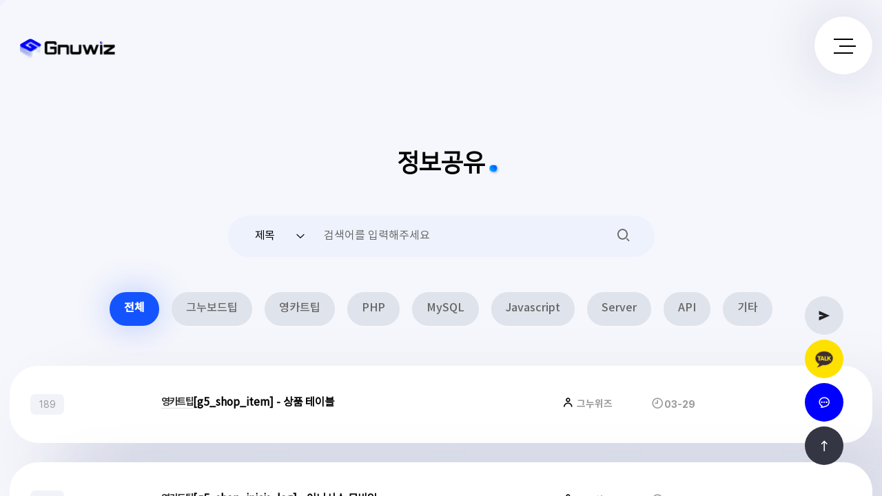

--- FILE ---
content_type: text/html; charset=utf-8
request_url: https://gnuwiz.com/tip_tech?page=11
body_size: 29300
content:
<!doctype html>
<html lang="ko">
<head>
<meta charset="utf-8">
<!-- ################ ASK SEO Generator ################  -->
<meta property="og:title" content="정보공유">
    <meta property="og:url" content="https://gnuwiz.com/tip_tech">
    <meta property="og:type" content="article">
    <link rel="canonical" href="https://gnuwiz.com/tip_tech">
<!-- ################  //ASK SEO Generator ################ -->


<link rel="alternate" type="application/rss+xml" title="그누위즈 - 웹 사이트 제작 전문 - RSS" href="https://gnuwiz.com/as_rss.php" />
<link rel="alternate" type="application/rss+xml" title="정보공유 - RSS" href="https://gnuwiz.com/bbs/rss.php?bo_table=tip_tech" />
<meta name="viewport" id="meta_viewport" content="width=device-width,initial-scale=1.0,minimum-scale=0,maximum-scale=10">
<meta name="HandheldFriendly" content="true">
<meta http-equiv="imagetoolbar" content="no">
<meta http-equiv="X-UA-Compatible" content="IE=edge">
<meta name="format-detection" content="telephone=no">
<link rel="manifest" href="/manifest.json">
<meta name="naver-site-verification" content="d89fc35fc7486dff95a9d18e612da5c1eb8ea2c9" />
<meta name="google-site-verification" content="bzhGX3yj9NHZQjkQ9wdBZBG2jqqAOygCzZ_4wVC7bqQ" />

<!-- Google+ og tag START -->
<meta itemprop="name" content="그누위즈 - 웹 사이트 제작 전문">
<meta itemprop="description" content="하이 퀄리티 홈페이지 제작, 맞춤형 홈페이지, 쇼핑몰 제작 그누위즈와 함께하세요.">
<meta itemprop="image" content="https://gnuwiz.com/img/logo.png">
<!-- Google+ og tag END -->
<title>정보공유 11 페이지 | 그누위즈 - 웹 사이트 제작 전문</title>
<link rel="stylesheet" href="https://gnuwiz.com/theme/gnuwiz/css/default.css?ver=1704765722">
<link rel="stylesheet" href="https://gnuwiz.com/theme/gnuwiz/css/xeicon.min.css?ver=1738517796">
<link rel="stylesheet" href="https://gnuwiz.com/theme/gnuwiz/css/fonts.css?ver=1692860725">
<link rel="stylesheet" href="https://gnuwiz.com/theme/gnuwiz/css/common.css?ver=1704764616">
<link rel="stylesheet" href="https://gnuwiz.com/theme/gnuwiz/css/gw.css?ver=1701751398">
<link rel="icon" href="https://gnuwiz.com/theme/gnuwiz/img/favicon.ico" type="image/x-icon">
<link rel="stylesheet" href="https://gnuwiz.com/js/font-awesome/css/font-awesome.min.css?ver=1659943005">
<link rel="stylesheet" href="https://gnuwiz.com/theme/gnuwiz/skin/board/basic/style.css?ver=1690244640">
<!--[if lte IE 8]>
<script src="https://gnuwiz.com/js/html5.js"></script>
<![endif]-->
<script>
// 자바스크립트에서 사용하는 전역변수 선언
var g5_url       = "https://gnuwiz.com";
var g5_bbs_url   = "https://gnuwiz.com/bbs";
var g5_is_member = "";
var g5_is_admin  = "";
var g5_is_mobile = "";
var g5_bo_table  = "tip_tech";
var g5_sca       = "";
var g5_editor    = "smarteditor2";
var g5_cookie_domain = "";
var g5_theme_url = "https://gnuwiz.com/theme/gnuwiz";
</script>
<!-- Meta Pixel Code -->
<script>
!function(f,b,e,v,n,t,s)
{if(f.fbq)return;n=f.fbq=function(){n.callMethod?
n.callMethod.apply(n,arguments):n.queue.push(arguments)};
if(!f._fbq)f._fbq=n;n.push=n;n.loaded=!0;n.version='2.0';
n.queue=[];t=b.createElement(e);t.async=!0;
t.src=v;s=b.getElementsByTagName(e)[0];
s.parentNode.insertBefore(t,s)}(window, document,'script',
'https://connect.facebook.net/en_US/fbevents.js');
fbq('init', '1072303940491726');
fbq('track', 'PageView');
</script>
<noscript><img height="1" width="1" style="display:none"
src="https://www.facebook.com/tr?id=1072303940491726&ev=PageView&noscript=1"
/></noscript>
<!-- End Meta Pixel Code --><script src="https://gnuwiz.com/js/jquery-1.12.4.min.js?ver=1659943003"></script>
<script src="https://gnuwiz.com/js/jquery-migrate-1.4.1.min.js?ver=1659943004"></script>
<script src="https://gnuwiz.com/js/jquery.menu.js?ver=1659943004"></script>
<script src="https://gnuwiz.com/theme/gnuwiz/js/prefixfree.min.js?ver=1687915638"></script>
<script src="https://gnuwiz.com/theme/gnuwiz/js/easing.js?ver=1687915638"></script>
<script src="https://cdn.jsdelivr.net/npm/typed.js@2.0.12/lib/typed.min.js"></script>
<script src="https://gnuwiz.com/theme/gnuwiz/js/gsap.js?ver=1687915638"></script>
<script src="https://gnuwiz.com/theme/gnuwiz/js/scrollTrigger.js?ver=1687915638"></script>
<script src="https://gnuwiz.com/theme/gnuwiz/js/scrollbar.js?ver=1687915638"></script>
<script src="https://gnuwiz.com/theme/gnuwiz/js/setting.js?ver=1688978340"></script>
<script src="https://gnuwiz.com/theme/gnuwiz/js/main.js?ver=1688626115"></script>
<script src="https://gnuwiz.com/js/common.js?ver=1730696655"></script>
<script src="https://gnuwiz.com/js/wrest.js?ver=1659943004"></script>
<script src="https://gnuwiz.com/js/placeholders.min.js?ver=1659943004"></script>
</head>
<body>

<!--<div class="posNum"></div>-->

<!-- 마우스 커서 시작 { -->
<div id="gw-cursor">
    <div></div>
</div>
<!-- } 마우스 커서 끝 -->

<!-- 상단 시작 { -->
<div id="hd">
    <h1 id="hd_h1">정보공유 11 페이지</h1>
    <div id="skip_to_container"><a href="#container">본문 바로가기</a></div>

    
    <div id="hd_wrapper">
        <div id="logo">
            <a href="https://gnuwiz.com"><img src="https://gnuwiz.com/img/logo.png"
                    alt="그누위즈 - 웹 사이트 제작 전문"></a>
        </div>

        <!-- 햄버거 메뉴 버튼 st -->
        <div id="menu-btn">
            <span></span>
            <span></span>
            <span></span>
        </div>
        <!-- 햄버거 메뉴 버튼 end -->

        <!-- 햄버거 메뉴 st -->
        <nav id="menu" class="NS_B gw-scrollbar">
            <ul class="member gw-flex gw-mb35">
                                                <li><a class="login" href="https://gnuwiz.com/bbs/login.php">로그인</a></li>
                <li><a class="join" href="https://gnuwiz.com/bbs/register.php">회원가입</a></li>
                            </ul>
            <!-- 로그인 상태 텍스트 st -->
            <div class="menu-text gw-mb35">
                <h2>반가워요!</h2>
            </div>
            <!-- 로그인 상태 텍스트 end -->

            <div class="menu-container">
                <ul class="menu-list gw-fs1875 enter_cursor02">
                                        <li>
                        <a class="menu-dep02 " href="https://gnuwiz.com/portfolio" target="_self">포트폴리오</a>
                                            </li>
                                        <li>
                        <a class="menu-dep02 " href="https://gnuwiz.com/production_inquiry" target="_self">제작문의</a>
                                            </li>
                                        <li>
                        <a class="menu-dep02 has-sub" href="#" target="_self">제작안내</a>
                        <ul class="submenu">
                            <li class=""><a href="https://gnuwiz.com/page/production_guide.php" target="_self">제작안내</a></li>
                                                    <li class=""><a href="https://gnuwiz.com/page/maintenance_guide.php" target="_self">유지관리안내</a></li>
                                                    <li class=""><a href="https://gnuwiz.com/page/service_guide.php" target="_self">제작 비용 안내</a></li>
                        </ul>
                    </li>
                                        <li>
                        <a class="menu-dep02 has-sub" href="#" target="_self">고객센터</a>
                        <ul class="submenu">
                            <li class=""><a href="https://gnuwiz.com/notice" target="_self">공지사항</a></li>
                                                    <li class=""><a href="https://gnuwiz.com/bbs/faq.php" target="_self">자주묻는질문</a></li>
                                                    <li class=""><a href="https://gnuwiz.com/theme_inquiry" target="_self">그누위즈 테마문의</a></li>
                                                    <li class=""><a href="https://gnuwiz.com/partnership_inquiry/write" target="_self">제휴문의</a></li>
                        </ul>
                    </li>
                                        <li>
                        <a class="menu-dep02 has-sub" href="#" target="_self">출간도서</a>
                        <ul class="submenu">
                            <li class=""><a href="https://gnuwiz.com/page/gnuwiz_book.php" target="_self">출간도서 소개</a></li>
                                                    <li class=""><a href="https://gnuwiz.com/book_inquiry" target="_self">출간도서 Q&A</a></li>
                        </ul>
                    </li>
                                        <li>
                        <a class="menu-dep02 has-sub" href="#" target="_self">What is 그누위즈</a>
                        <ul class="submenu">
                            <li class=""><a href="https://gnuwiz.com/page/gnuwiz_info.php" target="_self">그누위즈 소개</a></li>
                                                    <li class=""><a href="https://gnuwiz.com/page/gnuwiz_history.php" target="_self">회사연혁</a></li>
                                                    <li class=""><a href="https://gnuwiz.com/page/gnuwiz_location.php" target="_self">오시는 길</a></li>
                                                    <li class=""><a href="https://gnuwiz.com/page/gnuwiz_partner.php" target="_self">협력제휴업체</a></li>
                                                    <li class=""><a href="https://gnuwiz.com/page/gnuwiz_instagram.php" target="_self">Instagram @GNUWIZ</a></li>
                        </ul>
                    </li>
                                        <li>
                        <a class="menu-dep02 " href="https://gnuwiz.com/tip_tech" target="_self">정보공유</a>
                                            </li>
                                        <li class="bottom-menu gw-color-999">
                        <span class="gw-rel Nt_B">카카오채널 @그누위즈</span>
                        <span class="dot"></span>
                        <span class="gw-rel Pret gw-weight07">gnuwiz@naver.com</span>
                    </li>
                </ul>
                
                <!--<div class="bottom-menu gw-color-999">
                    <span class="gw-rel Nt_B">카카오채널 @그누위즈</span>
                    <span class="dot"></span>
                    <span class="gw-rel Pret gw-weight07">gnuwiz@naver.com</span>
                </div>-->
            </div>
        </nav>
        <!-- 햄버거 메뉴 end -->

    </div>

    <!--  메뉴 배경 st -->
    <section id="menu-bg">
    </section>
    <!--  메뉴 배경 end -->


    <script>
    //menu 스크롤
    var menu = document.getElementById('menu');

    Scrollbar.init(menu, {
        alwaysShowTracks: true,
        continuousScrolling: false,
    });

    function adjustMenuHeight() {
        var menu = document.getElementById('menu');
        var maxHeight = Math.max(menu.scrollHeight, menu.clientHeight); // Calculate the maximum height available    
        menu.scrollTop = menu.scrollHeight; // Scroll to the bottom of the menu
    }

    menu.addEventListener('mouseenter', function() {
        adjustMenuHeight();
    });

    menu.addEventListener('mouseleave', function() {
        adjustMenuHeight();
    });

    window.addEventListener('resize', function() {
        adjustMenuHeight();
    });

    adjustMenuHeight();


        // menu
        $(function () {
            $('#menu-btn').on('click', function () {
                $('#gw-container').toggleClass('on');
                $('#menu').toggleClass('on');
                $(this).toggleClass('active');
                $('#menu').toggleClass('nav-active');
                $('#menu-bg').toggleClass('active');
            });
        });

        // menu-bg 클릭시 menu 닫힘
        $(function () {
            $('#menu-bg').on('click', function () {
                $('#gw-container').toggleClass('on');
                $('#menu').toggleClass('on');
                $('#menu-bg').toggleClass('active');
                $('#menu').toggleClass('nav-active');
                $('#menu-btn').toggleClass('active');
            });
        });

        // 1차 메뉴 클릭 시, 2차 메뉴 열림
        $('#menu .has-sub').click(function () {
            $('#gw-container').addClass('on');
            $('#menu').addClass('on');
            $(this).toggleClass('on');
            $(this).children('span').toggleClass('on');
            $(this).next('.submenu').toggleClass('on');
        });
    </script>
</div>
<!-- } 상단 끝 -->


<!-- 전체 콘텐츠 시작 { -->
<section id="gw-container">
    <!-- 배경 시작 { -->
    <div id="gw-v-lines">
        <div class="gw-main-container">
            <ul class="row">
                <li class="gw-col-4 gw-flex">
                    <div class="gw-rel gw-flex-grow-1">
                        <div class="gw-line-left"></div>
                        <div class="gw-line-right"></div>
                    </div>
                </li>
                <li class="gw-col-4 gw-flex">
                    <div class="gw-rel gw-flex-grow-1">
                        <div class="gw-line-left"></div>
                        <div class="gw-line-right"></div>
                    </div>
                </li>
                <li class="gw-col-4 gw-flex">
                    <div class="gw-rel gw-flex-grow-1">
                        <div class="gw-line-left"></div>
                        <div class="gw-line-right"></div>
                    </div>
                </li>
                <li class="gw-col-4 gw-flex">
                    <div class="gw-rel gw-flex-grow-1">
                        <div class="gw-line-left"></div>
                        <div class="gw-line-right"></div>
                    </div>
                </li>
            </ul>
        </div>
    </div>
    <!-- } 배경 끝 -->


    <!-- 콘텐츠 시작 { -->
    <div id="wrapper">
        <div id="container_wr">

            <div id="container">
                                <!-- 타이틀 시작 { -->
                <div class="gw-mb5 gw-TC">
                    <h2 class="gw-title01 gw-rel">
                        <span title="정보공유 11 페이지">정보공유</span>
                    </h2>
                </div>
                <!-- } 타이틀  끝 -->
                
<!-- 게시판 목록 시작 { -->
<div id="bo_list" class="gw-con-1280" style="width:100%">
    <!-- 검색창 시작 { -->
    <fieldset id="sch" class="gw-col-2 gw-mb35">
        <legend>검색</legend>
        <form name="faq_search_form" method="get">
            <span class="sch_tit">검색</span>
            <input type="hidden" name="bo_table" value="tip_tech">
            <input type="hidden" name="sca" value="">
            <input type="hidden" name="sop" value="and">
            <label for="sfl" class="sound_only">검색대상</label>

            <div class="search gw-flex">
                <div class="sel-wrap">
                    <select name="sfl" id="sfl">
                        <option value="wr_subject" >제목</option><option value="wr_content" >내용</option><option value="wr_subject||wr_content" >제목+내용</option><option value="wr_name,1" >글쓴이</option><option value="wr_name,0" >글쓴이(코)</option>                    </select>
                </div>
                <div class="gw-input-wrap">
                    <label for="stx" class="sound_only">검색어<strong class="sound_only"> 필수</strong></label>
                    <input type="text" name="stx" value="" required id="stx" class="frm_input" size="25" maxlength="20" placeholder=" 검색어를 입력해주세요">
                    <button type="submit" value="검색" class="btn_submit"><i class="xi-search xi-x" aria-hidden="true"></i></button>
                </div>
            </div>

        </form>
    </fieldset>
    <!-- } 검색창 끝 -->

    <!-- 게시판 카테고리 시작 { -->
        <nav id="bo_cate" class="gw-mb5">
        <h2>정보공유 카테고리</h2>

    <!-- pc -->
    <ul id="bo_cate_ul" class="gw-pc">
        <li><a href="https://gnuwiz.com/tip_tech" id="bo_cate_on">전체</a></li><li><a href="https://gnuwiz.com/tip_tech?sca=%EA%B7%B8%EB%88%84%EB%B3%B4%EB%93%9C%ED%8C%81">그누보드팁</a></li><li><a href="https://gnuwiz.com/tip_tech?sca=%EC%98%81%EC%B9%B4%ED%8A%B8%ED%8C%81">영카트팁</a></li><li><a href="https://gnuwiz.com/tip_tech?sca=PHP">PHP</a></li><li><a href="https://gnuwiz.com/tip_tech?sca=MySQL">MySQL</a></li><li><a href="https://gnuwiz.com/tip_tech?sca=Javascript">Javascript</a></li><li><a href="https://gnuwiz.com/tip_tech?sca=Server">Server</a></li><li><a href="https://gnuwiz.com/tip_tech?sca=API">API</a></li><li><a href="https://gnuwiz.com/tip_tech?sca=%EA%B8%B0%ED%83%80">기타</a></li>    </ul>

    <!-- 모바일 --> 
    <div class="select-wrap gw-mob">
        <div id="selected-category" class="selected-option">
            <span class="gw-rel">전체</span>
        </div>
        <ul id="bo_cate_ul" class="options">
            <li><a href="https://gnuwiz.com/tip_tech" id="bo_cate_on">전체</a></li><li><a href="https://gnuwiz.com/tip_tech?sca=%EA%B7%B8%EB%88%84%EB%B3%B4%EB%93%9C%ED%8C%81">그누보드팁</a></li><li><a href="https://gnuwiz.com/tip_tech?sca=%EC%98%81%EC%B9%B4%ED%8A%B8%ED%8C%81">영카트팁</a></li><li><a href="https://gnuwiz.com/tip_tech?sca=PHP">PHP</a></li><li><a href="https://gnuwiz.com/tip_tech?sca=MySQL">MySQL</a></li><li><a href="https://gnuwiz.com/tip_tech?sca=Javascript">Javascript</a></li><li><a href="https://gnuwiz.com/tip_tech?sca=Server">Server</a></li><li><a href="https://gnuwiz.com/tip_tech?sca=API">API</a></li><li><a href="https://gnuwiz.com/tip_tech?sca=%EA%B8%B0%ED%83%80">기타</a></li>        </ul>
    </div>
       
    </nav>
        <!-- } 게시판 카테고리 끝 -->

    <form name="fboardlist" id="fboardlist" action="https://gnuwiz.com/bbs/board_list_update.php" onsubmit="return fboardlist_submit(this);" method="post">

        <input type="hidden" name="bo_table" value="tip_tech">
        <input type="hidden" name="sfl" value="">
        <input type="hidden" name="stx" value="">
        <input type="hidden" name="spt" value="">
        <input type="hidden" name="sca" value="">
        <input type="hidden" name="sst" value="wr_num, wr_reply">
        <input type="hidden" name="sod" value="">
        <input type="hidden" name="page" value="11">
        <input type="hidden" name="sw" value="">

        <div class="tbl_head01 tbl_wrap gw-mb35" id="bo_list_item">

        <div id="ajax_data">
                                <div class="item gw-column enter_cursor gw-rel">
                    <div class="gw-flex-btw  even">
                        
                        
                        <!-- 게시글 순서 st -->

                        <!-- 공지사항표시 st -->    
                        <div class="notice">
                            <span class="tag01 Pret">189</span>                        </div>
                        <!-- 공지사항표시 end -->    

                       
                        <div class="gw-flex-btw gw-right">
                        <!-- 게시글제목 st -->
                        <div class="td_subject gw-flex">
                                                            <div class="bo_cate_link Nt_B">
                                    <a href="https://gnuwiz.com/tip_tech?sca=%EC%98%81%EC%B9%B4%ED%8A%B8%ED%8C%81">
                                        영카트팁                                    </a>
                                </div>
                                                        <a href="https://gnuwiz.com/tip_tech/241?page=11" class="bo_tit gw-fs1125 gw-rel">
                                                                <div class="gw-title-wrap">
                                                                        [g5_shop_item] - 상품 테이블                                </div>

                                                            </a>
                        </div>
                        <!-- 게시글제목 end -->
                        
                        <div class="gw-flex gw-align-center">
                            <div class="td_name sv_use gw-TC Nt_B">
                                <i class="xi-user-o xi-x"></i><span class="sv_wrap"><a href="https://gnuwiz.com/bbs/profile.php?mb_id=admin" class="sv_member" title="그누위즈 자기소개" target="_blank" rel="nofollow" onclick="return false;"><span class="profile_img"><img src="https://gnuwiz.com/data/member/ad/admin.gif?1692166022" width="22" height="22" alt=""></span> 그누위즈</a><span class="sv"><a href="https://gnuwiz.com/bbs/memo_form.php?me_recv_mb_id=admin" rel="nofollow" onclick="win_memo(this.href); return false;">쪽지보내기</a>
<a href="https://gnuwiz.com/bbs/formmail.php?mb_id=admin&amp;name=%EA%B7%B8%EB%88%84%EC%9C%84%EC%A6%88&amp;email=zNPW3ZnecqKV2JmmkZyhzg--" onclick="win_email(this.href); return false;" rel="nofollow">메일보내기</a>
<a href="https://gnuwiz.com/bbs/profile.php?mb_id=admin" onclick="win_profile(this.href); return false;" rel="nofollow">자기소개</a>
<a href="https://gnuwiz.com/tip_tech?sca=&amp;sfl=mb_id,1&amp;stx=admin" rel="nofollow">아이디로 검색</a>
<a href="https://gnuwiz.com/bbs/new.php?mb_id=admin" class="link_new_page" onclick="check_goto_new(this.href, event);" rel="nofollow">전체게시물</a></span><noscript class="sv_nojs"><span class="sv"><a href="https://gnuwiz.com/bbs/memo_form.php?me_recv_mb_id=admin" rel="nofollow" onclick="win_memo(this.href); return false;">쪽지보내기</a>
<a href="https://gnuwiz.com/bbs/formmail.php?mb_id=admin&amp;name=%EA%B7%B8%EB%88%84%EC%9C%84%EC%A6%88&amp;email=zNPW3ZnecqKV2JmmkZyhzg--" onclick="win_email(this.href); return false;" rel="nofollow">메일보내기</a>
<a href="https://gnuwiz.com/bbs/profile.php?mb_id=admin" onclick="win_profile(this.href); return false;" rel="nofollow">자기소개</a>
<a href="https://gnuwiz.com/tip_tech?sca=&amp;sfl=mb_id,1&amp;stx=admin" rel="nofollow">아이디로 검색</a>
<a href="https://gnuwiz.com/bbs/new.php?mb_id=admin" class="link_new_page" onclick="check_goto_new(this.href, event);" rel="nofollow">전체게시물</a></span></noscript></span>                            </div>
                                                                                    <div class="td_datetime Pret gw-weight07 gw-TC gw-color-999">
                                <i class="xi-time-o xi-x"></i>03-29                            </div>
                        </div>
                        
                        </div>
                        
                        <!-- 아이콘 st -->
                        <div class="icon-wrap gw-flex gw-gap-05">
                            <!--파일있는경우-->
                            
                            <!--링크있는경우-->
                                                    </div>

                    </div>  

                
                </div>

                
                                <div class="item gw-column enter_cursor gw-rel">
                    <div class="gw-flex-btw  ">
                        
                        
                        <!-- 게시글 순서 st -->

                        <!-- 공지사항표시 st -->    
                        <div class="notice">
                            <span class="tag01 Pret">188</span>                        </div>
                        <!-- 공지사항표시 end -->    

                       
                        <div class="gw-flex-btw gw-right">
                        <!-- 게시글제목 st -->
                        <div class="td_subject gw-flex">
                                                            <div class="bo_cate_link Nt_B">
                                    <a href="https://gnuwiz.com/tip_tech?sca=%EC%98%81%EC%B9%B4%ED%8A%B8%ED%8C%81">
                                        영카트팁                                    </a>
                                </div>
                                                        <a href="https://gnuwiz.com/tip_tech/240?page=11" class="bo_tit gw-fs1125 gw-rel">
                                                                <div class="gw-title-wrap">
                                                                        [g5_shop_inicis_log] - 이니시스 모바일 계좌이체 로그 테이블                                </div>

                                                            </a>
                        </div>
                        <!-- 게시글제목 end -->
                        
                        <div class="gw-flex gw-align-center">
                            <div class="td_name sv_use gw-TC Nt_B">
                                <i class="xi-user-o xi-x"></i><span class="sv_wrap"><a href="https://gnuwiz.com/bbs/profile.php?mb_id=admin" class="sv_member" title="그누위즈 자기소개" target="_blank" rel="nofollow" onclick="return false;"><span class="profile_img"><img src="https://gnuwiz.com/data/member/ad/admin.gif?1692166022" width="22" height="22" alt=""></span> 그누위즈</a><span class="sv"><a href="https://gnuwiz.com/bbs/memo_form.php?me_recv_mb_id=admin" rel="nofollow" onclick="win_memo(this.href); return false;">쪽지보내기</a>
<a href="https://gnuwiz.com/bbs/formmail.php?mb_id=admin&amp;name=%EA%B7%B8%EB%88%84%EC%9C%84%EC%A6%88&amp;email=zNPW3ZnecqKV2JmmkZyhzg--" onclick="win_email(this.href); return false;" rel="nofollow">메일보내기</a>
<a href="https://gnuwiz.com/bbs/profile.php?mb_id=admin" onclick="win_profile(this.href); return false;" rel="nofollow">자기소개</a>
<a href="https://gnuwiz.com/tip_tech?sca=&amp;sfl=mb_id,1&amp;stx=admin" rel="nofollow">아이디로 검색</a>
<a href="https://gnuwiz.com/bbs/new.php?mb_id=admin" class="link_new_page" onclick="check_goto_new(this.href, event);" rel="nofollow">전체게시물</a></span><noscript class="sv_nojs"><span class="sv"><a href="https://gnuwiz.com/bbs/memo_form.php?me_recv_mb_id=admin" rel="nofollow" onclick="win_memo(this.href); return false;">쪽지보내기</a>
<a href="https://gnuwiz.com/bbs/formmail.php?mb_id=admin&amp;name=%EA%B7%B8%EB%88%84%EC%9C%84%EC%A6%88&amp;email=zNPW3ZnecqKV2JmmkZyhzg--" onclick="win_email(this.href); return false;" rel="nofollow">메일보내기</a>
<a href="https://gnuwiz.com/bbs/profile.php?mb_id=admin" onclick="win_profile(this.href); return false;" rel="nofollow">자기소개</a>
<a href="https://gnuwiz.com/tip_tech?sca=&amp;sfl=mb_id,1&amp;stx=admin" rel="nofollow">아이디로 검색</a>
<a href="https://gnuwiz.com/bbs/new.php?mb_id=admin" class="link_new_page" onclick="check_goto_new(this.href, event);" rel="nofollow">전체게시물</a></span></noscript></span>                            </div>
                                                                                    <div class="td_datetime Pret gw-weight07 gw-TC gw-color-999">
                                <i class="xi-time-o xi-x"></i>03-29                            </div>
                        </div>
                        
                        </div>
                        
                        <!-- 아이콘 st -->
                        <div class="icon-wrap gw-flex gw-gap-05">
                            <!--파일있는경우-->
                            
                            <!--링크있는경우-->
                                                    </div>

                    </div>  

                
                </div>

                
                                <div class="item gw-column enter_cursor gw-rel">
                    <div class="gw-flex-btw  even">
                        
                        
                        <!-- 게시글 순서 st -->

                        <!-- 공지사항표시 st -->    
                        <div class="notice">
                            <span class="tag01 Pret">187</span>                        </div>
                        <!-- 공지사항표시 end -->    

                       
                        <div class="gw-flex-btw gw-right">
                        <!-- 게시글제목 st -->
                        <div class="td_subject gw-flex">
                                                            <div class="bo_cate_link Nt_B">
                                    <a href="https://gnuwiz.com/tip_tech?sca=%EC%98%81%EC%B9%B4%ED%8A%B8%ED%8C%81">
                                        영카트팁                                    </a>
                                </div>
                                                        <a href="https://gnuwiz.com/tip_tech/239?page=11" class="bo_tit gw-fs1125 gw-rel">
                                                                <div class="gw-title-wrap">
                                                                        [g5_shop_event_item] - 이벤트 관리 테이블에 사용되는 관련 상품 테이블                                </div>

                                                            </a>
                        </div>
                        <!-- 게시글제목 end -->
                        
                        <div class="gw-flex gw-align-center">
                            <div class="td_name sv_use gw-TC Nt_B">
                                <i class="xi-user-o xi-x"></i><span class="sv_wrap"><a href="https://gnuwiz.com/bbs/profile.php?mb_id=admin" class="sv_member" title="그누위즈 자기소개" target="_blank" rel="nofollow" onclick="return false;"><span class="profile_img"><img src="https://gnuwiz.com/data/member/ad/admin.gif?1692166022" width="22" height="22" alt=""></span> 그누위즈</a><span class="sv"><a href="https://gnuwiz.com/bbs/memo_form.php?me_recv_mb_id=admin" rel="nofollow" onclick="win_memo(this.href); return false;">쪽지보내기</a>
<a href="https://gnuwiz.com/bbs/formmail.php?mb_id=admin&amp;name=%EA%B7%B8%EB%88%84%EC%9C%84%EC%A6%88&amp;email=zNPW3ZnecqKV2JmmkZyhzg--" onclick="win_email(this.href); return false;" rel="nofollow">메일보내기</a>
<a href="https://gnuwiz.com/bbs/profile.php?mb_id=admin" onclick="win_profile(this.href); return false;" rel="nofollow">자기소개</a>
<a href="https://gnuwiz.com/tip_tech?sca=&amp;sfl=mb_id,1&amp;stx=admin" rel="nofollow">아이디로 검색</a>
<a href="https://gnuwiz.com/bbs/new.php?mb_id=admin" class="link_new_page" onclick="check_goto_new(this.href, event);" rel="nofollow">전체게시물</a></span><noscript class="sv_nojs"><span class="sv"><a href="https://gnuwiz.com/bbs/memo_form.php?me_recv_mb_id=admin" rel="nofollow" onclick="win_memo(this.href); return false;">쪽지보내기</a>
<a href="https://gnuwiz.com/bbs/formmail.php?mb_id=admin&amp;name=%EA%B7%B8%EB%88%84%EC%9C%84%EC%A6%88&amp;email=zNPW3ZnecqKV2JmmkZyhzg--" onclick="win_email(this.href); return false;" rel="nofollow">메일보내기</a>
<a href="https://gnuwiz.com/bbs/profile.php?mb_id=admin" onclick="win_profile(this.href); return false;" rel="nofollow">자기소개</a>
<a href="https://gnuwiz.com/tip_tech?sca=&amp;sfl=mb_id,1&amp;stx=admin" rel="nofollow">아이디로 검색</a>
<a href="https://gnuwiz.com/bbs/new.php?mb_id=admin" class="link_new_page" onclick="check_goto_new(this.href, event);" rel="nofollow">전체게시물</a></span></noscript></span>                            </div>
                                                                                    <div class="td_datetime Pret gw-weight07 gw-TC gw-color-999">
                                <i class="xi-time-o xi-x"></i>03-29                            </div>
                        </div>
                        
                        </div>
                        
                        <!-- 아이콘 st -->
                        <div class="icon-wrap gw-flex gw-gap-05">
                            <!--파일있는경우-->
                            
                            <!--링크있는경우-->
                                                    </div>

                    </div>  

                
                </div>

                
                                <div class="item gw-column enter_cursor gw-rel">
                    <div class="gw-flex-btw  ">
                        
                        
                        <!-- 게시글 순서 st -->

                        <!-- 공지사항표시 st -->    
                        <div class="notice">
                            <span class="tag01 Pret">186</span>                        </div>
                        <!-- 공지사항표시 end -->    

                       
                        <div class="gw-flex-btw gw-right">
                        <!-- 게시글제목 st -->
                        <div class="td_subject gw-flex">
                                                            <div class="bo_cate_link Nt_B">
                                    <a href="https://gnuwiz.com/tip_tech?sca=%EC%98%81%EC%B9%B4%ED%8A%B8%ED%8C%81">
                                        영카트팁                                    </a>
                                </div>
                                                        <a href="https://gnuwiz.com/tip_tech/238?page=11" class="bo_tit gw-fs1125 gw-rel">
                                                                <div class="gw-title-wrap">
                                                                        [g5_shop_event] - 이벤트 관리 테이블                                </div>

                                                            </a>
                        </div>
                        <!-- 게시글제목 end -->
                        
                        <div class="gw-flex gw-align-center">
                            <div class="td_name sv_use gw-TC Nt_B">
                                <i class="xi-user-o xi-x"></i><span class="sv_wrap"><a href="https://gnuwiz.com/bbs/profile.php?mb_id=admin" class="sv_member" title="그누위즈 자기소개" target="_blank" rel="nofollow" onclick="return false;"><span class="profile_img"><img src="https://gnuwiz.com/data/member/ad/admin.gif?1692166022" width="22" height="22" alt=""></span> 그누위즈</a><span class="sv"><a href="https://gnuwiz.com/bbs/memo_form.php?me_recv_mb_id=admin" rel="nofollow" onclick="win_memo(this.href); return false;">쪽지보내기</a>
<a href="https://gnuwiz.com/bbs/formmail.php?mb_id=admin&amp;name=%EA%B7%B8%EB%88%84%EC%9C%84%EC%A6%88&amp;email=zNPW3ZnecqKV2JmmkZyhzg--" onclick="win_email(this.href); return false;" rel="nofollow">메일보내기</a>
<a href="https://gnuwiz.com/bbs/profile.php?mb_id=admin" onclick="win_profile(this.href); return false;" rel="nofollow">자기소개</a>
<a href="https://gnuwiz.com/tip_tech?sca=&amp;sfl=mb_id,1&amp;stx=admin" rel="nofollow">아이디로 검색</a>
<a href="https://gnuwiz.com/bbs/new.php?mb_id=admin" class="link_new_page" onclick="check_goto_new(this.href, event);" rel="nofollow">전체게시물</a></span><noscript class="sv_nojs"><span class="sv"><a href="https://gnuwiz.com/bbs/memo_form.php?me_recv_mb_id=admin" rel="nofollow" onclick="win_memo(this.href); return false;">쪽지보내기</a>
<a href="https://gnuwiz.com/bbs/formmail.php?mb_id=admin&amp;name=%EA%B7%B8%EB%88%84%EC%9C%84%EC%A6%88&amp;email=zNPW3ZnecqKV2JmmkZyhzg--" onclick="win_email(this.href); return false;" rel="nofollow">메일보내기</a>
<a href="https://gnuwiz.com/bbs/profile.php?mb_id=admin" onclick="win_profile(this.href); return false;" rel="nofollow">자기소개</a>
<a href="https://gnuwiz.com/tip_tech?sca=&amp;sfl=mb_id,1&amp;stx=admin" rel="nofollow">아이디로 검색</a>
<a href="https://gnuwiz.com/bbs/new.php?mb_id=admin" class="link_new_page" onclick="check_goto_new(this.href, event);" rel="nofollow">전체게시물</a></span></noscript></span>                            </div>
                                                                                    <div class="td_datetime Pret gw-weight07 gw-TC gw-color-999">
                                <i class="xi-time-o xi-x"></i>03-29                            </div>
                        </div>
                        
                        </div>
                        
                        <!-- 아이콘 st -->
                        <div class="icon-wrap gw-flex gw-gap-05">
                            <!--파일있는경우-->
                            
                            <!--링크있는경우-->
                                                    </div>

                    </div>  

                
                </div>

                
                                <div class="item gw-column enter_cursor gw-rel">
                    <div class="gw-flex-btw  even">
                        
                        
                        <!-- 게시글 순서 st -->

                        <!-- 공지사항표시 st -->    
                        <div class="notice">
                            <span class="tag01 Pret">185</span>                        </div>
                        <!-- 공지사항표시 end -->    

                       
                        <div class="gw-flex-btw gw-right">
                        <!-- 게시글제목 st -->
                        <div class="td_subject gw-flex">
                                                            <div class="bo_cate_link Nt_B">
                                    <a href="https://gnuwiz.com/tip_tech?sca=%EC%98%81%EC%B9%B4%ED%8A%B8%ED%8C%81">
                                        영카트팁                                    </a>
                                </div>
                                                        <a href="https://gnuwiz.com/tip_tech/235?page=11" class="bo_tit gw-fs1125 gw-rel">
                                                                <div class="gw-title-wrap">
                                                                        [g5_shop_default] - 영카트 쇼핑몰 기본 설정                                </div>

                                                                <span class="sound_only">댓글</span>
                                <span class="cnt_cmt Pret">(2)</span>
                                <span class="sound_only">개</span>
                                                            </a>
                        </div>
                        <!-- 게시글제목 end -->
                        
                        <div class="gw-flex gw-align-center">
                            <div class="td_name sv_use gw-TC Nt_B">
                                <i class="xi-user-o xi-x"></i><span class="sv_wrap"><a href="https://gnuwiz.com/bbs/profile.php?mb_id=admin" class="sv_member" title="그누위즈 자기소개" target="_blank" rel="nofollow" onclick="return false;"><span class="profile_img"><img src="https://gnuwiz.com/data/member/ad/admin.gif?1692166022" width="22" height="22" alt=""></span> 그누위즈</a><span class="sv"><a href="https://gnuwiz.com/bbs/memo_form.php?me_recv_mb_id=admin" rel="nofollow" onclick="win_memo(this.href); return false;">쪽지보내기</a>
<a href="https://gnuwiz.com/bbs/formmail.php?mb_id=admin&amp;name=%EA%B7%B8%EB%88%84%EC%9C%84%EC%A6%88&amp;email=zNPW3ZnecqKV2JmmkZyhzg--" onclick="win_email(this.href); return false;" rel="nofollow">메일보내기</a>
<a href="https://gnuwiz.com/bbs/profile.php?mb_id=admin" onclick="win_profile(this.href); return false;" rel="nofollow">자기소개</a>
<a href="https://gnuwiz.com/tip_tech?sca=&amp;sfl=mb_id,1&amp;stx=admin" rel="nofollow">아이디로 검색</a>
<a href="https://gnuwiz.com/bbs/new.php?mb_id=admin" class="link_new_page" onclick="check_goto_new(this.href, event);" rel="nofollow">전체게시물</a></span><noscript class="sv_nojs"><span class="sv"><a href="https://gnuwiz.com/bbs/memo_form.php?me_recv_mb_id=admin" rel="nofollow" onclick="win_memo(this.href); return false;">쪽지보내기</a>
<a href="https://gnuwiz.com/bbs/formmail.php?mb_id=admin&amp;name=%EA%B7%B8%EB%88%84%EC%9C%84%EC%A6%88&amp;email=zNPW3ZnecqKV2JmmkZyhzg--" onclick="win_email(this.href); return false;" rel="nofollow">메일보내기</a>
<a href="https://gnuwiz.com/bbs/profile.php?mb_id=admin" onclick="win_profile(this.href); return false;" rel="nofollow">자기소개</a>
<a href="https://gnuwiz.com/tip_tech?sca=&amp;sfl=mb_id,1&amp;stx=admin" rel="nofollow">아이디로 검색</a>
<a href="https://gnuwiz.com/bbs/new.php?mb_id=admin" class="link_new_page" onclick="check_goto_new(this.href, event);" rel="nofollow">전체게시물</a></span></noscript></span>                            </div>
                                                                                    <div class="td_datetime Pret gw-weight07 gw-TC gw-color-999">
                                <i class="xi-time-o xi-x"></i>03-29                            </div>
                        </div>
                        
                        </div>
                        
                        <!-- 아이콘 st -->
                        <div class="icon-wrap gw-flex gw-gap-05">
                            <!--파일있는경우-->
                            
                            <!--링크있는경우-->
                                                    </div>

                    </div>  

                
                </div>

                
                                <div class="item gw-column enter_cursor gw-rel">
                    <div class="gw-flex-btw  ">
                        
                        
                        <!-- 게시글 순서 st -->

                        <!-- 공지사항표시 st -->    
                        <div class="notice">
                            <span class="tag01 Pret">184</span>                        </div>
                        <!-- 공지사항표시 end -->    

                       
                        <div class="gw-flex-btw gw-right">
                        <!-- 게시글제목 st -->
                        <div class="td_subject gw-flex">
                                                            <div class="bo_cate_link Nt_B">
                                    <a href="https://gnuwiz.com/tip_tech?sca=%EC%98%81%EC%B9%B4%ED%8A%B8%ED%8C%81">
                                        영카트팁                                    </a>
                                </div>
                                                        <a href="https://gnuwiz.com/tip_tech/234?page=11" class="bo_tit gw-fs1125 gw-rel">
                                                                <div class="gw-title-wrap">
                                                                        [g5_shop_coupon_zone] - 쿠폰존관리 테이블                                </div>

                                                            </a>
                        </div>
                        <!-- 게시글제목 end -->
                        
                        <div class="gw-flex gw-align-center">
                            <div class="td_name sv_use gw-TC Nt_B">
                                <i class="xi-user-o xi-x"></i><span class="sv_wrap"><a href="https://gnuwiz.com/bbs/profile.php?mb_id=admin" class="sv_member" title="그누위즈 자기소개" target="_blank" rel="nofollow" onclick="return false;"><span class="profile_img"><img src="https://gnuwiz.com/data/member/ad/admin.gif?1692166022" width="22" height="22" alt=""></span> 그누위즈</a><span class="sv"><a href="https://gnuwiz.com/bbs/memo_form.php?me_recv_mb_id=admin" rel="nofollow" onclick="win_memo(this.href); return false;">쪽지보내기</a>
<a href="https://gnuwiz.com/bbs/formmail.php?mb_id=admin&amp;name=%EA%B7%B8%EB%88%84%EC%9C%84%EC%A6%88&amp;email=zNPW3ZnecqKV2JmmkZyhzg--" onclick="win_email(this.href); return false;" rel="nofollow">메일보내기</a>
<a href="https://gnuwiz.com/bbs/profile.php?mb_id=admin" onclick="win_profile(this.href); return false;" rel="nofollow">자기소개</a>
<a href="https://gnuwiz.com/tip_tech?sca=&amp;sfl=mb_id,1&amp;stx=admin" rel="nofollow">아이디로 검색</a>
<a href="https://gnuwiz.com/bbs/new.php?mb_id=admin" class="link_new_page" onclick="check_goto_new(this.href, event);" rel="nofollow">전체게시물</a></span><noscript class="sv_nojs"><span class="sv"><a href="https://gnuwiz.com/bbs/memo_form.php?me_recv_mb_id=admin" rel="nofollow" onclick="win_memo(this.href); return false;">쪽지보내기</a>
<a href="https://gnuwiz.com/bbs/formmail.php?mb_id=admin&amp;name=%EA%B7%B8%EB%88%84%EC%9C%84%EC%A6%88&amp;email=zNPW3ZnecqKV2JmmkZyhzg--" onclick="win_email(this.href); return false;" rel="nofollow">메일보내기</a>
<a href="https://gnuwiz.com/bbs/profile.php?mb_id=admin" onclick="win_profile(this.href); return false;" rel="nofollow">자기소개</a>
<a href="https://gnuwiz.com/tip_tech?sca=&amp;sfl=mb_id,1&amp;stx=admin" rel="nofollow">아이디로 검색</a>
<a href="https://gnuwiz.com/bbs/new.php?mb_id=admin" class="link_new_page" onclick="check_goto_new(this.href, event);" rel="nofollow">전체게시물</a></span></noscript></span>                            </div>
                                                                                    <div class="td_datetime Pret gw-weight07 gw-TC gw-color-999">
                                <i class="xi-time-o xi-x"></i>03-29                            </div>
                        </div>
                        
                        </div>
                        
                        <!-- 아이콘 st -->
                        <div class="icon-wrap gw-flex gw-gap-05">
                            <!--파일있는경우-->
                            
                            <!--링크있는경우-->
                                                    </div>

                    </div>  

                
                </div>

                
                                <div class="item gw-column enter_cursor gw-rel">
                    <div class="gw-flex-btw  even">
                        
                        
                        <!-- 게시글 순서 st -->

                        <!-- 공지사항표시 st -->    
                        <div class="notice">
                            <span class="tag01 Pret">183</span>                        </div>
                        <!-- 공지사항표시 end -->    

                       
                        <div class="gw-flex-btw gw-right">
                        <!-- 게시글제목 st -->
                        <div class="td_subject gw-flex">
                                                            <div class="bo_cate_link Nt_B">
                                    <a href="https://gnuwiz.com/tip_tech?sca=%EC%98%81%EC%B9%B4%ED%8A%B8%ED%8C%81">
                                        영카트팁                                    </a>
                                </div>
                                                        <a href="https://gnuwiz.com/tip_tech/233?page=11" class="bo_tit gw-fs1125 gw-rel">
                                                                <div class="gw-title-wrap">
                                                                        [g5_shop_coupon_log] - 쿠폰사용 정보 테이블                                </div>

                                                            </a>
                        </div>
                        <!-- 게시글제목 end -->
                        
                        <div class="gw-flex gw-align-center">
                            <div class="td_name sv_use gw-TC Nt_B">
                                <i class="xi-user-o xi-x"></i><span class="sv_wrap"><a href="https://gnuwiz.com/bbs/profile.php?mb_id=admin" class="sv_member" title="그누위즈 자기소개" target="_blank" rel="nofollow" onclick="return false;"><span class="profile_img"><img src="https://gnuwiz.com/data/member/ad/admin.gif?1692166022" width="22" height="22" alt=""></span> 그누위즈</a><span class="sv"><a href="https://gnuwiz.com/bbs/memo_form.php?me_recv_mb_id=admin" rel="nofollow" onclick="win_memo(this.href); return false;">쪽지보내기</a>
<a href="https://gnuwiz.com/bbs/formmail.php?mb_id=admin&amp;name=%EA%B7%B8%EB%88%84%EC%9C%84%EC%A6%88&amp;email=zNPW3ZnecqKV2JmmkZyhzg--" onclick="win_email(this.href); return false;" rel="nofollow">메일보내기</a>
<a href="https://gnuwiz.com/bbs/profile.php?mb_id=admin" onclick="win_profile(this.href); return false;" rel="nofollow">자기소개</a>
<a href="https://gnuwiz.com/tip_tech?sca=&amp;sfl=mb_id,1&amp;stx=admin" rel="nofollow">아이디로 검색</a>
<a href="https://gnuwiz.com/bbs/new.php?mb_id=admin" class="link_new_page" onclick="check_goto_new(this.href, event);" rel="nofollow">전체게시물</a></span><noscript class="sv_nojs"><span class="sv"><a href="https://gnuwiz.com/bbs/memo_form.php?me_recv_mb_id=admin" rel="nofollow" onclick="win_memo(this.href); return false;">쪽지보내기</a>
<a href="https://gnuwiz.com/bbs/formmail.php?mb_id=admin&amp;name=%EA%B7%B8%EB%88%84%EC%9C%84%EC%A6%88&amp;email=zNPW3ZnecqKV2JmmkZyhzg--" onclick="win_email(this.href); return false;" rel="nofollow">메일보내기</a>
<a href="https://gnuwiz.com/bbs/profile.php?mb_id=admin" onclick="win_profile(this.href); return false;" rel="nofollow">자기소개</a>
<a href="https://gnuwiz.com/tip_tech?sca=&amp;sfl=mb_id,1&amp;stx=admin" rel="nofollow">아이디로 검색</a>
<a href="https://gnuwiz.com/bbs/new.php?mb_id=admin" class="link_new_page" onclick="check_goto_new(this.href, event);" rel="nofollow">전체게시물</a></span></noscript></span>                            </div>
                                                                                    <div class="td_datetime Pret gw-weight07 gw-TC gw-color-999">
                                <i class="xi-time-o xi-x"></i>03-29                            </div>
                        </div>
                        
                        </div>
                        
                        <!-- 아이콘 st -->
                        <div class="icon-wrap gw-flex gw-gap-05">
                            <!--파일있는경우-->
                            
                            <!--링크있는경우-->
                                                    </div>

                    </div>  

                
                </div>

                
                                <div class="item gw-column enter_cursor gw-rel">
                    <div class="gw-flex-btw  ">
                        
                        
                        <!-- 게시글 순서 st -->

                        <!-- 공지사항표시 st -->    
                        <div class="notice">
                            <span class="tag01 Pret">182</span>                        </div>
                        <!-- 공지사항표시 end -->    

                       
                        <div class="gw-flex-btw gw-right">
                        <!-- 게시글제목 st -->
                        <div class="td_subject gw-flex">
                                                            <div class="bo_cate_link Nt_B">
                                    <a href="https://gnuwiz.com/tip_tech?sca=%EC%98%81%EC%B9%B4%ED%8A%B8%ED%8C%81">
                                        영카트팁                                    </a>
                                </div>
                                                        <a href="https://gnuwiz.com/tip_tech/232?page=11" class="bo_tit gw-fs1125 gw-rel">
                                                                <div class="gw-title-wrap">
                                                                        [g5_shop_coupon] - 쿠폰관리 테이블                                </div>

                                                            </a>
                        </div>
                        <!-- 게시글제목 end -->
                        
                        <div class="gw-flex gw-align-center">
                            <div class="td_name sv_use gw-TC Nt_B">
                                <i class="xi-user-o xi-x"></i><span class="sv_wrap"><a href="https://gnuwiz.com/bbs/profile.php?mb_id=admin" class="sv_member" title="그누위즈 자기소개" target="_blank" rel="nofollow" onclick="return false;"><span class="profile_img"><img src="https://gnuwiz.com/data/member/ad/admin.gif?1692166022" width="22" height="22" alt=""></span> 그누위즈</a><span class="sv"><a href="https://gnuwiz.com/bbs/memo_form.php?me_recv_mb_id=admin" rel="nofollow" onclick="win_memo(this.href); return false;">쪽지보내기</a>
<a href="https://gnuwiz.com/bbs/formmail.php?mb_id=admin&amp;name=%EA%B7%B8%EB%88%84%EC%9C%84%EC%A6%88&amp;email=zNPW3ZnecqKV2JmmkZyhzg--" onclick="win_email(this.href); return false;" rel="nofollow">메일보내기</a>
<a href="https://gnuwiz.com/bbs/profile.php?mb_id=admin" onclick="win_profile(this.href); return false;" rel="nofollow">자기소개</a>
<a href="https://gnuwiz.com/tip_tech?sca=&amp;sfl=mb_id,1&amp;stx=admin" rel="nofollow">아이디로 검색</a>
<a href="https://gnuwiz.com/bbs/new.php?mb_id=admin" class="link_new_page" onclick="check_goto_new(this.href, event);" rel="nofollow">전체게시물</a></span><noscript class="sv_nojs"><span class="sv"><a href="https://gnuwiz.com/bbs/memo_form.php?me_recv_mb_id=admin" rel="nofollow" onclick="win_memo(this.href); return false;">쪽지보내기</a>
<a href="https://gnuwiz.com/bbs/formmail.php?mb_id=admin&amp;name=%EA%B7%B8%EB%88%84%EC%9C%84%EC%A6%88&amp;email=zNPW3ZnecqKV2JmmkZyhzg--" onclick="win_email(this.href); return false;" rel="nofollow">메일보내기</a>
<a href="https://gnuwiz.com/bbs/profile.php?mb_id=admin" onclick="win_profile(this.href); return false;" rel="nofollow">자기소개</a>
<a href="https://gnuwiz.com/tip_tech?sca=&amp;sfl=mb_id,1&amp;stx=admin" rel="nofollow">아이디로 검색</a>
<a href="https://gnuwiz.com/bbs/new.php?mb_id=admin" class="link_new_page" onclick="check_goto_new(this.href, event);" rel="nofollow">전체게시물</a></span></noscript></span>                            </div>
                                                                                    <div class="td_datetime Pret gw-weight07 gw-TC gw-color-999">
                                <i class="xi-time-o xi-x"></i>03-29                            </div>
                        </div>
                        
                        </div>
                        
                        <!-- 아이콘 st -->
                        <div class="icon-wrap gw-flex gw-gap-05">
                            <!--파일있는경우-->
                            
                            <!--링크있는경우-->
                                                    </div>

                    </div>  

                
                </div>

                
                                <div class="item gw-column enter_cursor gw-rel">
                    <div class="gw-flex-btw  even">
                        
                        
                        <!-- 게시글 순서 st -->

                        <!-- 공지사항표시 st -->    
                        <div class="notice">
                            <span class="tag01 Pret">181</span>                        </div>
                        <!-- 공지사항표시 end -->    

                       
                        <div class="gw-flex-btw gw-right">
                        <!-- 게시글제목 st -->
                        <div class="td_subject gw-flex">
                                                            <div class="bo_cate_link Nt_B">
                                    <a href="https://gnuwiz.com/tip_tech?sca=%EC%98%81%EC%B9%B4%ED%8A%B8%ED%8C%81">
                                        영카트팁                                    </a>
                                </div>
                                                        <a href="https://gnuwiz.com/tip_tech/231?page=11" class="bo_tit gw-fs1125 gw-rel">
                                                                <div class="gw-title-wrap">
                                                                        [g5_shop_category] - 분류관리 테이블                                </div>

                                                            </a>
                        </div>
                        <!-- 게시글제목 end -->
                        
                        <div class="gw-flex gw-align-center">
                            <div class="td_name sv_use gw-TC Nt_B">
                                <i class="xi-user-o xi-x"></i><span class="sv_wrap"><a href="https://gnuwiz.com/bbs/profile.php?mb_id=admin" class="sv_member" title="그누위즈 자기소개" target="_blank" rel="nofollow" onclick="return false;"><span class="profile_img"><img src="https://gnuwiz.com/data/member/ad/admin.gif?1692166022" width="22" height="22" alt=""></span> 그누위즈</a><span class="sv"><a href="https://gnuwiz.com/bbs/memo_form.php?me_recv_mb_id=admin" rel="nofollow" onclick="win_memo(this.href); return false;">쪽지보내기</a>
<a href="https://gnuwiz.com/bbs/formmail.php?mb_id=admin&amp;name=%EA%B7%B8%EB%88%84%EC%9C%84%EC%A6%88&amp;email=zNPW3ZnecqKV2JmmkZyhzg--" onclick="win_email(this.href); return false;" rel="nofollow">메일보내기</a>
<a href="https://gnuwiz.com/bbs/profile.php?mb_id=admin" onclick="win_profile(this.href); return false;" rel="nofollow">자기소개</a>
<a href="https://gnuwiz.com/tip_tech?sca=&amp;sfl=mb_id,1&amp;stx=admin" rel="nofollow">아이디로 검색</a>
<a href="https://gnuwiz.com/bbs/new.php?mb_id=admin" class="link_new_page" onclick="check_goto_new(this.href, event);" rel="nofollow">전체게시물</a></span><noscript class="sv_nojs"><span class="sv"><a href="https://gnuwiz.com/bbs/memo_form.php?me_recv_mb_id=admin" rel="nofollow" onclick="win_memo(this.href); return false;">쪽지보내기</a>
<a href="https://gnuwiz.com/bbs/formmail.php?mb_id=admin&amp;name=%EA%B7%B8%EB%88%84%EC%9C%84%EC%A6%88&amp;email=zNPW3ZnecqKV2JmmkZyhzg--" onclick="win_email(this.href); return false;" rel="nofollow">메일보내기</a>
<a href="https://gnuwiz.com/bbs/profile.php?mb_id=admin" onclick="win_profile(this.href); return false;" rel="nofollow">자기소개</a>
<a href="https://gnuwiz.com/tip_tech?sca=&amp;sfl=mb_id,1&amp;stx=admin" rel="nofollow">아이디로 검색</a>
<a href="https://gnuwiz.com/bbs/new.php?mb_id=admin" class="link_new_page" onclick="check_goto_new(this.href, event);" rel="nofollow">전체게시물</a></span></noscript></span>                            </div>
                                                                                    <div class="td_datetime Pret gw-weight07 gw-TC gw-color-999">
                                <i class="xi-time-o xi-x"></i>03-29                            </div>
                        </div>
                        
                        </div>
                        
                        <!-- 아이콘 st -->
                        <div class="icon-wrap gw-flex gw-gap-05">
                            <!--파일있는경우-->
                            
                            <!--링크있는경우-->
                                                    </div>

                    </div>  

                
                </div>

                
                                <div class="item gw-column enter_cursor gw-rel">
                    <div class="gw-flex-btw  ">
                        
                        
                        <!-- 게시글 순서 st -->

                        <!-- 공지사항표시 st -->    
                        <div class="notice">
                            <span class="tag01 Pret">180</span>                        </div>
                        <!-- 공지사항표시 end -->    

                       
                        <div class="gw-flex-btw gw-right">
                        <!-- 게시글제목 st -->
                        <div class="td_subject gw-flex">
                                                            <div class="bo_cate_link Nt_B">
                                    <a href="https://gnuwiz.com/tip_tech?sca=%EC%98%81%EC%B9%B4%ED%8A%B8%ED%8C%81">
                                        영카트팁                                    </a>
                                </div>
                                                        <a href="https://gnuwiz.com/tip_tech/230?page=11" class="bo_tit gw-fs1125 gw-rel">
                                                                <div class="gw-title-wrap">
                                                                        [g5_shop_cart] - 장바구니 테이블                                </div>

                                                            </a>
                        </div>
                        <!-- 게시글제목 end -->
                        
                        <div class="gw-flex gw-align-center">
                            <div class="td_name sv_use gw-TC Nt_B">
                                <i class="xi-user-o xi-x"></i><span class="sv_wrap"><a href="https://gnuwiz.com/bbs/profile.php?mb_id=admin" class="sv_member" title="그누위즈 자기소개" target="_blank" rel="nofollow" onclick="return false;"><span class="profile_img"><img src="https://gnuwiz.com/data/member/ad/admin.gif?1692166022" width="22" height="22" alt=""></span> 그누위즈</a><span class="sv"><a href="https://gnuwiz.com/bbs/memo_form.php?me_recv_mb_id=admin" rel="nofollow" onclick="win_memo(this.href); return false;">쪽지보내기</a>
<a href="https://gnuwiz.com/bbs/formmail.php?mb_id=admin&amp;name=%EA%B7%B8%EB%88%84%EC%9C%84%EC%A6%88&amp;email=zNPW3ZnecqKV2JmmkZyhzg--" onclick="win_email(this.href); return false;" rel="nofollow">메일보내기</a>
<a href="https://gnuwiz.com/bbs/profile.php?mb_id=admin" onclick="win_profile(this.href); return false;" rel="nofollow">자기소개</a>
<a href="https://gnuwiz.com/tip_tech?sca=&amp;sfl=mb_id,1&amp;stx=admin" rel="nofollow">아이디로 검색</a>
<a href="https://gnuwiz.com/bbs/new.php?mb_id=admin" class="link_new_page" onclick="check_goto_new(this.href, event);" rel="nofollow">전체게시물</a></span><noscript class="sv_nojs"><span class="sv"><a href="https://gnuwiz.com/bbs/memo_form.php?me_recv_mb_id=admin" rel="nofollow" onclick="win_memo(this.href); return false;">쪽지보내기</a>
<a href="https://gnuwiz.com/bbs/formmail.php?mb_id=admin&amp;name=%EA%B7%B8%EB%88%84%EC%9C%84%EC%A6%88&amp;email=zNPW3ZnecqKV2JmmkZyhzg--" onclick="win_email(this.href); return false;" rel="nofollow">메일보내기</a>
<a href="https://gnuwiz.com/bbs/profile.php?mb_id=admin" onclick="win_profile(this.href); return false;" rel="nofollow">자기소개</a>
<a href="https://gnuwiz.com/tip_tech?sca=&amp;sfl=mb_id,1&amp;stx=admin" rel="nofollow">아이디로 검색</a>
<a href="https://gnuwiz.com/bbs/new.php?mb_id=admin" class="link_new_page" onclick="check_goto_new(this.href, event);" rel="nofollow">전체게시물</a></span></noscript></span>                            </div>
                                                                                    <div class="td_datetime Pret gw-weight07 gw-TC gw-color-999">
                                <i class="xi-time-o xi-x"></i>03-29                            </div>
                        </div>
                        
                        </div>
                        
                        <!-- 아이콘 st -->
                        <div class="icon-wrap gw-flex gw-gap-05">
                            <!--파일있는경우-->
                            
                            <!--링크있는경우-->
                                                    </div>

                    </div>  

                
                </div>

                
                                            </div>
        </div>

        <!-- 페이지 -->
        <!--
        <div class="gw-btn-wrap gw-mb35">
            <div class="more_button btn-02 gw-fs125">
                <i class="xi-plus-min xi-x"></i><span class="gw-ml05">더보기</span>
            </div>
        </div>
        -->
        <div class="gw-mb13"><nav class="pg_wrap"><span class="pg"><a href="https://gnuwiz.com/tip_tech?page=1" class="pg_page pg_start">처음</a>
<a href="https://gnuwiz.com/tip_tech?page=10" class="pg_page pg_prev">이전</a>
<span class="sound_only">열린</span><strong class="pg_current">11</strong><span class="sound_only">페이지</span>
<a href="https://gnuwiz.com/tip_tech?page=12" class="pg_page">12<span class="sound_only">페이지</span></a>
<a href="https://gnuwiz.com/tip_tech?page=13" class="pg_page">13<span class="sound_only">페이지</span></a>
<a href="https://gnuwiz.com/tip_tech?page=14" class="pg_page">14<span class="sound_only">페이지</span></a>
<a href="https://gnuwiz.com/tip_tech?page=15" class="pg_page">15<span class="sound_only">페이지</span></a>
<a href="https://gnuwiz.com/tip_tech?page=16" class="pg_page">16<span class="sound_only">페이지</span></a>
<a href="https://gnuwiz.com/tip_tech?page=17" class="pg_page">17<span class="sound_only">페이지</span></a>
<a href="https://gnuwiz.com/tip_tech?page=18" class="pg_page">18<span class="sound_only">페이지</span></a>
<a href="https://gnuwiz.com/tip_tech?page=19" class="pg_page">19<span class="sound_only">페이지</span></a>
<a href="https://gnuwiz.com/tip_tech?page=20" class="pg_page">20<span class="sound_only">페이지</span></a>
<a href="https://gnuwiz.com/tip_tech?page=21" class="pg_page pg_next">다음</a>
<a href="https://gnuwiz.com/tip_tech?page=29" class="pg_page pg_end">맨끝</a>
</span></nav></div>        <!-- 페이지 -->

        <!-- 게시판 페이지 정보 및 버튼 시작 { -->
        <div id="bo_btn_top" class="gw-btn-wrap">
            <ul class="btn_bo_user">
                                                <li>
                    <a href="https://gnuwiz.com/bbs/rss.php?bo_table=tip_tech" class="btn_b01 btn" title="RSS">
                        <i class="fa fa-rss gw-mr05" aria-hidden="true"></i>RSS
                        <span class="sound_only">RSS</span>
                    </a>
                </li>
                                                            </ul>
        </div>
        <!-- } 게시판 페이지 정보 및 버튼 끝 -->
    </form>

    <script>
    // 분류
    const selectBox = document.querySelector('.select-wrap');
    const selectedOption = selectBox.querySelector('.selected-option');
    const optionsList = selectBox.querySelector('.options');
    const options = document.querySelectorAll('.options li');

    selectedOption.addEventListener('click', function (event) {
        optionsList.classList.toggle('show');
    });

    // 더보기 paging
    $(document).ready(function() {
        $(".more_button").click(function() {
            const page_no = parseInt($('input[name="page"]').val()) + 1;

            $.get(g5_bbs_url + "/board.php?bo_table=tip_tech&sca=&sfl=&stx=&sop=and&page=" + page_no,
                function(data) {
                    var appendData = $(data).find('#ajax_data').html();
                    var hasNoData = /data-is_data="no"/.test(appendData);

                    if (!hasNoData) {
                        $('#ajax_data').append(appendData);
                        $('input[name="page"]').val(page_no);
                    } else {
                        alert('더 이상 불러올 게시물이 없습니다.');
                        $(".more_button").remove();
                    }
                }
            );
        });
    });

    jQuery(function($) {
        // 게시판 검색
        $(".btn_bo_sch").on("click", function() {
            $(".bo_sch_wrap").toggle();
        })
        $('.bo_sch_bg, .bo_sch_cls').click(function() {
            $('.bo_sch_wrap').hide();
        });
    });
    </script>
    <!-- } 게시판 검색 끝 -->
</div>


<!-- } 게시판 목록 끝 -->
    </div>
</div>

</div>
<!-- } 콘텐츠 끝 -->



<!-- 하단 시작 { -->
<div id="ft" class="gw-rel">
    <!-- 푸터 라운드 시작 { -->
    <div class="gw-flex-btw">
        <div class="ft-left">
            <img src="https://gnuwiz.com/theme/gnuwiz/img/gw-fw-left-round.png" alt="" />
        </div>
        <div class="ft-right">
            <img src="https://gnuwiz.com/theme/gnuwiz/img/gw-fw-right-round.png" alt="" />
        </div>
    </div>
    <!-- } 푸터 라운드 끝 -->

    <div id="ft_wr">
        <div id="ft_company" class="ft_cnt">
            <div class="gw-ft-info gw-flex-btw">
				<div class="gw-left">
					<div id="gw-ft-logo">
						<a href="https://gnuwiz.com"><img src="https://gnuwiz.com/img/logo_w.png"
								alt="그누위즈 - 웹 사이트 제작 전문"></a>
					</div>
					<ul class="gw-ft-info">
						<li class="Pret">
							<span class="gw-weight07">Addr.</span>부산광역시 부산진구 중앙대로 666번길 50, 더샵센트럴스타
							<span class="gw-ml05 gw-weight07">CEO.</span> 이경애
							<span class="gw-ml05 gw-weight07">Email.</span> gnuwiz@naver.com
						</li>
						<li class="Pret">
							<span class="Pret gw-weight07">BR.</span> 625-68-00172
							<span class="gw-ml05 gw-weight07">TRC.</span> 2024-<span class="Nt_R">부산진</span>-0560
							<span class="gw-ml05 gw-weight07">TEL.</span> 0507-1382-2790
						</li>
					</ul>
					<div class="gw-ft-copy Pret">Copyright © 2017 ~ 그누위즈. All rights reserved.</div>
				</div>
					
				<div class="gw-right gw-flex">
					<a href="#" class="openModal" data-modal-id="modal01">이용약관</a>
					<a href="#" class="openModal" data-modal-id="modal02">개인정보처리방침</a>
				</div>
            </div>
        </div>
    </div>
</div>




<!-- } 하단 끝 -->
</section>

<!-- 퀵메뉴 시작 { -->
<ul id="gw-quick-menu" class="gw-color-fff gw-column">
            <li class="gw-inquiry">
        <a class="gw-color-222" href="https://gnuwiz.com/production_inquiry">
            <i class="xi-send xi-x"></i>
            <span class="Nt_B">제작문의</span>
        </a>
    </li>
    <li class="gw-kakao">
        <a class="gw-color-222 gw-rel" href="https://pf.kakao.com/_pbfdxl" target="_blank">
            <img src="https://gnuwiz.com/theme/gnuwiz/img/kakao_chanel.png" alt="그누위즈 - 웹 사이트 제작 전문">
            <span class="Nt_B">상담하기</span>
        </a>
    </li>
    <li class="gw-chat">
        <a class="gw-color-fff" href="#" id="channel_talk">
            <i class="xi-message-o xi-x"></i>
            <span class="Nt_B">채팅상담</span>
        </a>
    </li>
    <li class="gw-top">
        <i class="xi-long-arrow-up xi-x"></i>
        <span class="Nt_B">상단으로</span>
    </li>
</ul>
<!-- } 퀵메뉴 끝 -->


<!-- 이용약관 modal -->
<div class="overlay" id="overlay"></div>
<div class="modal" id="modal01">
        <h2 class="modal-title gw-pb150 gw-rel">서비스 이용약관</h2>
    <div class="modal-content gw-scrollbar">
        <p align="left"><b>제1조(목적) </b></p><p align="left"><b>이 약관은 오픈마켓 회사(전자상거래 사업자)가 운영하는 오픈마켓(이하 “몰”이라 한다)에서 제공하는 인터넷 관련 서비스(이하 “서비스”라 한다)를 이용함에 있어 사이버 몰과 이용자의 권리․의무 및 책임사항을 규정함을 목적으로 합니다.</b></p><p align="left"><b><br /></b></p><p align="left"><b>  ※「PC통신, 무선 등을 이용하는 전자상거래에 대해서도 그 성질에 반하지 않는 한 이 약관을 준용합니다.」</b></p><p align="left"><b><br /></b></p><p align="left"><b>제2조(정의)</b></p><p align="left"><b><br /></b></p><p align="left"><b>  ① “몰”이란 “회사”가 재화 또는 용역(이하 “재화 등”이라 함)을 이용자에게 제공하기 위하여 컴퓨터 등 정보통신설비를 이용하여 재화 등을 거래할 수 있도록 설정한 가상의 영업장을 말하며, 아울러 사이버몰을 운영하는 사업자의 의미로도 사용합니다.</b></p><p align="left"><b><br /></b></p><p align="left"><b>  ② “이용자”란 “몰”에 접속하여 이 약관에 따라 “몰”이 제공하는 서비스를 받는 회원 및 비회원을 말합니다.</b></p><p align="left"><b><br /></b></p><p align="left"><b>  ③ ‘회원’이라 함은 “몰”에 회원등록을 한 자로서, 계속적으로 “몰”이 제공하는 서비스를 이용할 수 있는 자를 말합니다.</b></p><p align="left"><b><br /></b></p><p align="left"><b>  ④ ‘비회원’이라 함은 회원에 가입하지 않고 “몰”이 제공하는 서비스를 이용하는 자를 말합니다.</b></p><p align="left"><b><br /></b></p><p align="left"><b>제3조 (약관 등의 명시와 설명 및 개정) </b></p><p align="left"><b><br /></b></p><p align="left"><b>  ① “몰”은 이 약관의 내용과 상호 및 대표자 성명, 영업소 소재지 주소(소비자의 불만을 처리할 수 있는 곳의 주소를 포함), 전화번호․모사전송번호․전자우편주소, 사업자등록번호, 통신판매업 신고번호, 개인정보관리책임자등을 이용자가 쉽게 알 수 있도록 00 사이버몰의 초기 서비스화면(전면)에 게시합니다. 다만, 약관의 내용은 이용자가 연결화면을 통하여 볼 수 있도록 할 수 있습니다.</b></p><p align="left"><b><br /></b></p><p align="left"><b>  ② “몰은 이용자가 약관에 동의하기에 앞서 약관에 정하여져 있는 내용 중 청약철회․배송책임․환불조건 등과 같은 중요한 내용을 이용자가 이해할 수 있도록 별도의 연결화면 또는 팝업화면 등을 제공하여 이용자의 확인을 구하여야 합니다.</b></p><p align="left"><b><br /></b></p><p align="left"><b>  ③ “몰”은 「전자상거래 등에서의 소비자보호에 관한 법률」, 「약관의 규제에 관한 법률」, 「전자문서 및 전자거래기본법」, 「전자금융거래법」, 「전자서명법」, 「정보통신망 이용촉진 및 정보보호 등에 관한 법률」, 「방문판매 등에 관한 법률」, 「소비자기본법」 등 관련 법을 위배하지 않는 범위에서 이 약관을 개정할 수 있습니다.</b></p><p align="left"><b><br /></b></p><p align="left"><b>  ④ “몰”이 약관을 개정할 경우에는 적용일자 및 개정사유를 명시하여 현행약관과 함께 몰의 초기화면에 그 적용일자 7일 이전부터 적용일자 전일까지 공지합니다. 다만, 이용자에게 불리하게 약관내용을 변경하는 경우에는 최소한 30일 이상의 사전 유예기간을 두고 공지합니다.  이 경우 "몰“은 개정 전 내용과 개정 후 내용을 명확하게 비교하여 이용자가 알기 쉽도록 표시합니다. </b></p><p align="left"><b><br /></b></p><p align="left"><b>  ⑤ “몰”이 약관을 개정할 경우에는 그 개정약관은 그 적용일자 이후에 체결되는 계약에만 적용되고 그 이전에 이미 체결된 계약에 대해서는 개정 전의 약관조항이 그대로 적용됩니다. 다만 이미 계약을 체결한 이용자가 개정약관 조항의 적용을 받기를 원하는 뜻을 제3항에 의한 개정약관의 공지기간 내에 “몰”에 송신하여 “몰”의 동의를 받은 경우에는 개정약관 조항이 적용됩니다.</b></p><p align="left"><b><br /></b></p><p align="left"><b>  ⑥ 이 약관에서 정하지 아니한 사항과 이 약관의 해석에 관하여는 전자상거래 등에서의 소비자보호에 관한 법률, 약관의 규제 등에 관한 법률, 공정거래위원회가 정하는 전자상거래 등에서의 소비자 보호지침 및 관계법령 또는 상관례에 따릅니다.</b></p><p align="left"><b><br /></b></p><p align="left"><b>제4조(서비스의 제공 및 변경) </b></p><p align="left"><b><br /></b></p><p align="left"><b>  ① “몰”은 다음과 같은 업무를 수행합니다.</b></p><p align="left"><b><br /></b></p><p align="left"><b>    1. 재화 또는 용역에 대한 정보 제공 및 구매계약의 체결</b></p><p align="left"><b>    2. 구매계약이 체결된 재화 또는 용역의 배송</b></p><p align="left"><b>    3. 기타 “몰”이 정하는 업무</b></p><p align="left"><b><br /></b></p><p align="left"><b>  ② “몰”은 재화 또는 용역의 품절 또는 기술적 사양의 변경 등의 경우에는 장차 체결되는 계약에 의해 제공할 재화 또는 용역의 내용을 변경할 수 있습니다. 이 경우에는 변경된 재화 또는 용역의 내용 및 제공일자를 명시하여 현재의 재화 또는 용역의 내용을 게시한 곳에 즉시 공지합니다.</b></p><p align="left"><b><br /></b></p><p align="left"><b>  ③ “몰”이 제공하기로 이용자와 계약을 체결한 서비스의 내용을 재화등의 품절 또는 기술적 사양의 변경 등의 사유로 변경할 경우에는 그 사유를 이용자에게 통지 가능한 주소로 즉시 통지합니다.</b></p><p align="left"><b><br /></b></p><p align="left"><b>  ④ 전항의 경우 “몰”은 이로 인하여 이용자가 입은 손해를 배상합니다. 다만, “몰”이 고의 또는 과실이 없음을 입증하는 경우에는 그러하지 아니합니다.</b></p><p align="left"><b><br /></b></p><p align="left"><b>제5조(서비스의 중단) </b></p><p align="left"><b><br /></b></p><p align="left"><b>  ① “몰”은 컴퓨터 등 정보통신설비의 보수점검․교체 및 고장, 통신의 두절 등의 사유가 발생한 경우에는 서비스의 제공을 일시적으로 중단할 수 있습니다.</b></p><p align="left"><b><br /></b></p><p align="left"><b>  ② “몰”은 제1항의 사유로 서비스의 제공이 일시적으로 중단됨으로 인하여 이용자 또는 제3자가 입은 손해에 대하여 배상합니다. 단, “몰”이 고의 또는 과실이 없음을 입증하는 경우에는 그러하지 아니합니다.</b></p><p align="left"><b><br /></b></p><p align="left"><b>  ③ 사업종목의 전환, 사업의 포기, 업체 간의 통합 등의 이유로 서비스를 제공할 수 없게 되는 경우에는 “몰”은 제8조에 정한 방법으로 이용자에게 통지하고 당초 “몰”에서 제시한 조건에 따라 소비자에게 보상합니다. 다만, “몰”이 보상기준 등을 고지하지 아니한 경우에는 이용자들의 마일리지 또는 적립금 등을 “몰”에서 통용되는 통화가치에 상응하는 현물 또는 현금으로 이용자에게 지급합니다.</b></p><p align="left"><b><br /></b></p><p align="left"><b>제6조(회원가입) </b></p><p align="left"><b><br /></b></p><p align="left"><b>  ① 이용자는 “몰”이 정한 가입 양식에 따라 회원정보를 기입한 후 이 약관에 동의한다는 의사표시를 함으로서 회원가입을 신청합니다.</b></p><p align="left"><b><br /></b></p><p align="left"><b>  ② “몰”은 제1항과 같이 회원으로 가입할 것을 신청한 이용자 중 다음 각 호에 해당하지 않는 한 회원으로 등록합니다.</b></p><p align="left"><b><br /></b></p><p align="left"><b>    1. 가입신청자가 이 약관 제7조제3항에 의하여 이전에 회원자격을 상실한 적이 있는 경우, 다만 제7조제3항에 의한 회원자격 상실 후 3년이 경과한 자로서 “몰”의 회원재가입 승낙을 얻은 경우에는 예외로 한다.</b></p><p align="left"><b>    2. 등록 내용에 허위, 기재누락, 오기가 있는 경우</b></p><p align="left"><b>    3. 기타 회원으로 등록하는 것이 “몰”의 기술상 현저히 지장이 있다고 판단되는 경우</b></p><p align="left"><b><br /></b></p><p align="left"><b>  ③ 회원가입계약의 성립 시기는 “몰”의 승낙이 회원에게 도달한 시점으로 합니다.</b></p><p align="left"><b><br /></b></p><p align="left"><b>  ④ 회원은 회원가입 시 등록한 사항에 변경이 있는 경우, 상당한 기간 이내에 “몰”에 대하여 회원정보 수정 등의 방법으로 그 변경사항을 알려야 합니다.</b></p><p align="left"><b><br /></b></p><p align="left"><b>제7조(회원 탈퇴 및 자격 상실 등) </b></p><p align="left"><b><br /></b></p><p align="left"><b>  ① 회원은 “몰”에 언제든지 탈퇴를 요청할 수 있으며 “몰”은 즉시 회원탈퇴를 처리합니다.</b></p><p align="left"><b><br /></b></p><p align="left"><b>  ② 회원이 다음 각 호의 사유에 해당하는 경우, “몰”은 회원자격을 제한 및 정지시킬 수 있습니다.</b></p><p align="left"><b><br /></b></p><p align="left"><b>    1. 가입 신청 시에 허위 내용을 등록한 경우</b></p><p align="left"><b>    2. “몰”을 이용하여 구입한 재화 등의 대금, 기타 “몰”이용에 관련하여 회원이 부담하는 채무를 기일에 지급하지 않는 경우</b></p><p align="left"><b>    3. 다른 사람의 “몰” 이용을 방해하거나 그 정보를 도용하는 등 전자상거래 질서를 위협하는 경우</b></p><p align="left"><b>    4. “몰”을 이용하여 법령 또는 이 약관이 금지하거나 공서양속에 반하는 행위를 하는 경우</b></p><p align="left"><b><br /></b></p><p align="left"><b>  ③ “몰”이 회원 자격을 제한․정지 시킨 후, 동일한 행위가 2회 이상 반복되거나 30일 이내에 그 사유가 시정되지 아니하는 경우 “몰”은 회원자격을 상실시킬 수 있습니다.</b></p><p align="left"><b><br /></b></p><p align="left"><b>  ④ “몰”이 회원자격을 상실시키는 경우에는 회원등록을 말소합니다. 이 경우 회원에게 이를 통지하고, 회원등록 말소 전에 최소한 30일 이상의 기간을 정하여 소명할 기회를 부여합니다.</b></p><p align="left"><b><br /></b></p><p align="left"><b>제8조(회원에 대한 통지)</b></p><p align="left"><b><br /></b></p><p align="left"><b>  ① “몰”이 회원에 대한 통지를 하는 경우, 회원이 “몰”과 미리 약정하여 지정한 전자우편 주소로 할 수 있습니다.</b></p><p align="left"><b><br /></b></p><p align="left"><b>  ② “몰”은 불특정다수 회원에 대한 통지의 경우 1주일이상 “몰” 게시판에 게시함으로서 개별 통지에 갈음할 수 있습니다. 다만, 회원 본인의 거래와 관련하여 중대한 영향을 미치는 사항에 대하여는 개별통지를 합니다.</b></p><p align="left"><b><br /></b></p><p align="left"><b>제9조(구매신청 및 개인정보 제공 동의 등) </b></p><p align="left"><b><br /></b></p><p align="left"><b>  ① “몰”이용자는 “몰”상에서 다음 또는 이와 유사한 방법에 의하여 구매를 신청하며, “몰”은 이용자가 구매신청을 함에 있어서 다음의 각 내용을 알기 쉽게 제공하여야 합니다. </b></p><p align="left"><b>      1. 재화 등의 검색 및 선택</b></p><p align="left"><b>      2. 받는 사람의 성명, 주소, 전화번호, 전자우편주소(또는 이동전화번호) 등의 입력</b></p><p align="left"><b>      3. 약관내용, 청약철회권이 제한되는 서비스, 배송료․설치비 등의 비용부담과 관련한 내용에 대한 확인</b></p><p align="left"><b>      4. 이 약관에 동의하고 위 3.호의 사항을 확인하거나 거부하는 표시</b></p><p align="left"><b>         (예, 마우스 클릭)</b></p><p align="left"><b>      5. 재화등의 구매신청 및 이에 관한 확인 또는 “몰”의 확인에 대한 동의</b></p><p align="left"><b>      6. 결제방법의 선택</b></p><p align="left"><b><br /></b></p><p align="left"><b>  ② “몰”이 제3자에게 구매자 개인정보를 제공할 필요가 있는 경우 1) 개인정보를 제공받는 자, 2)개인정보를 제공받는 자의 개인정보 이용목적, 3) 제공하는 개인정보의 항목, 4) 개인정보를 제공받는 자의 개인정보 보유 및 이용기간을 구매자에게 알리고 동의를 받아야 합니다. (동의를 받은 사항이 변경되는 경우에도 같습니다.)</b></p><p align="left"><b><br /></b></p><p align="left"><b><br /></b></p><p align="left"><b>  ③ “몰”이 제3자에게 구매자의 개인정보를 취급할 수 있도록 업무를 위탁하는 경우에는 1) 개인정보 취급위탁을 받는 자, 2) 개인정보 취급위탁을 하는 업무의 내용을 구매자에게 알리고 동의를 받아야 합니다. (동의를 받은 사항이 변경되는 경우에도 같습니다.) 다만, 서비스제공에 관한 계약이행을 위해 필요하고 구매자의 편의증진과 관련된 경우에는 「정보통신망 이용촉진 및 정보보호 등에 관한 법률」에서 정하고 있는 방법으로 개인정보 취급방침을 통해 알림으로써 고지절차와 동의절차를 거치지 않아도 됩니다.</b></p><p align="left"><b><br /></b></p><p align="left"><b><br /></b></p><p align="left"><b>제10조 (계약의 성립)</b></p><p align="left"><b><br /></b></p><p align="left"><b>  ①  “몰”은 제9조와 같은 구매신청에 대하여 다음 각 호에 해당하면 승낙하지 않을 수 있습니다. 다만, 미성년자와 계약을 체결하는 경우에는 법정대리인의 동의를 얻지 못하면 미성년자 본인 또는 법정대리인이 계약을 취소할 수 있다는 내용을 고지하여야 합니다.</b></p><p align="left"><b><br /></b></p><p align="left"><b>    1. 신청 내용에 허위, 기재누락, 오기가 있는 경우</b></p><p align="left"><b>    2. 미성년자가 담배, 주류 등 청소년보호법에서 금지하는 재화 및 용역을 구매하는 경우</b></p><p align="left"><b>    3. 기타 구매신청에 승낙하는 것이 “몰” 기술상 현저히 지장이 있다고 판단하는 경우</b></p><p align="left"><b><br /></b></p><p align="left"><b>  ② “몰”의 승낙이 제12조제1항의 수신확인통지형태로 이용자에게 도달한 시점에 계약이 성립한 것으로 봅니다.</b></p><p align="left"><b><br /></b></p><p align="left"><b>  ③ “몰”의 승낙의 의사표시에는 이용자의 구매 신청에 대한 확인 및 판매가능 여부, 구매신청의 정정 취소 등에 관한 정보 등을 포함하여야 합니다.</b></p><p align="left"><b><br /></b></p><p align="left"><b>제11조(지급방법) “몰”에서 구매한 재화 또는 용역에 대한 대금지급방법은 다음 각 호의 방법중 가용한 방법으로 할 수 있습니다. 단, “몰”은 이용자의 지급방법에 대하여 재화 등의 대금에 어떠한 명목의 수수료도  추가하여 징수할 수 없습니다.</b></p><p align="left"><b><br /></b></p><p align="left"><b>    1. 폰뱅킹, 인터넷뱅킹, 메일 뱅킹 등의 각종 계좌이체 </b></p><p align="left"><b>    2. 선불카드, 직불카드, 신용카드 등의 각종 카드 결제</b></p><p align="left"><b>    3. 온라인무통장입금</b></p><p align="left"><b>    4. 전자화폐에 의한 결제</b></p><p align="left"><b>    5. 수령 시 대금지급</b></p><p align="left"><b>    6. 마일리지 등 “몰”이 지급한 포인트에 의한 결제</b></p><p align="left"><b>    7. “몰”과 계약을 맺었거나 “몰”이 인정한 상품권에 의한 결제  </b></p><p align="left"><b>    8. 기타 전자적 지급 방법에 의한 대금 지급 등</b></p><p align="left"><b><br /></b></p><p align="left"><b>제12조(수신확인통지․구매신청 변경 및 취소)</b></p><p align="left"><b><br /></b></p><p align="left"><b>  ① “몰”은 이용자의 구매신청이 있는 경우 이용자에게 수신확인통지를 합니다.</b></p><p align="left"><b><br /></b></p><p align="left"><b>  ② 수신확인통지를 받은 이용자는 의사표시의 불일치 등이 있는 경우에는 수신확인통지를 받은 후 즉시 구매신청 변경 및 취소를 요청할 수 있고 “몰”은 배송 전에 이용자의 요청이 있는 경우에는 지체 없이 그 요청에 따라 처리하여야 합니다. 다만 이미 대금을 지불한 경우에는 제15조의 청약철회 등에 관한 규정에 따릅니다.</b></p><p align="left"><b><br /></b></p><p align="left"><b>제13조(재화 등의 공급)</b></p><p align="left"><b><br /></b></p><p align="left"><b>  ① “몰”은 이용자와 재화 등의 공급시기에 관하여 별도의 약정이 없는 이상, 이용자가 청약을 한 날부터 7일 이내에 재화 등을 배송할 수 있도록 주문제작, 포장 등 기타의 필요한 조치를 취합니다. 다만, “몰”이 이미 재화 등의 대금의 전부 또는 일부를 받은 경우에는 대금의 전부 또는 일부를 받은 날부터 3영업일 이내에 조치를 취합니다.  이때 “몰”은 이용자가 재화 등의 공급 절차 및 진행 사항을 확인할 수 있도록 적절한 조치를 합니다.</b></p><p align="left"><b><br /></b></p><p align="left"><b>  ② “몰”은 이용자가 구매한 재화에 대해 배송수단, 수단별 배송비용 부담자, 수단별 배송기간 등을 명시합니다. 만약 “몰”이 약정 배송기간을 초과한 경우에는 그로 인한 이용자의 손해를 배상하여야 합니다. 다만 “몰”이 고의․과실이 없음을 입증한 경우에는 그러하지 아니합니다.</b></p><p align="left"><b><br /></b></p><p align="left"><b>제14조(환급) “몰”은 이용자가 구매신청한 재화 등이 품절 등의 사유로 인도 또는 제공을 할 수 없을 때에는 지체 없이 그 사유를 이용자에게 통지하고 사전에 재화 등의 대금을 받은 경우에는 대금을 받은 날부터 3영업일 이내에 환급하거나 환급에 필요한 조치를 취합니다.</b></p><p align="left"><b><br /></b></p><p align="left"><b>제15조(청약철회 등)</b></p><p align="left"><b><br /></b></p><p align="left"><b>  ① “몰”과 재화등의 구매에 관한 계약을 체결한 이용자는 「전자상거래 등에서의 소비자보호에 관한 법률」 제13조 제2항에 따른 계약내용에 관한 서면을 받은 날(그 서면을 받은 때보다 재화 등의 공급이 늦게 이루어진 경우에는 재화 등을 공급받거나 재화 등의 공급이 시작된 날을 말합니다)부터 7일 이내에는 청약의 철회를 할 수 있습니다. 다만, 청약철회에 관하여 「전자상거래 등에서의 소비자보호에 관한 법률」에 달리 정함이 있는 경우에는 동 법 규정에 따릅니다. </b></p><p align="left"><b><br /></b></p><p align="left"><b>  ② 이용자는 재화 등을 배송 받은 경우 다음 각 호의 1에 해당하는 경우에는 반품 및 교환을 할 수 없습니다.</b></p><p align="left"><b><br /></b></p><p align="left"><b>    1. 이용자에게 책임 있는 사유로 재화 등이 멸실 또는 훼손된 경우(다만, 재화 등의 내용을 확인하기 위하여 포장 등을 훼손한 경우에는 청약철회를 할 수 있습니다)</b></p><p align="left"><b>    2. 이용자의 사용 또는 일부 소비에 의하여 재화 등의 가치가 현저히 감소한 경우</b></p><p align="left"><b>    3. 시간의 경과에 의하여 재판매가 곤란할 정도로 재화등의 가치가 현저히 감소한 경우</b></p><p align="left"><b>    4. 같은 성능을 지닌 재화 등으로 복제가 가능한 경우 그 원본인 재화 등의 포장을 훼손한 경우</b></p><p align="left"><b><br /></b></p><p align="left"><b>  ③ 제2항제2호 내지 제4호의 경우에 “몰”이 사전에 청약철회 등이 제한되는 사실을 소비자가 쉽게 알 수 있는 곳에 명기하거나 시용상품을 제공하는 등의 조치를 하지 않았다면 이용자의 청약철회 등이 제한되지 않습니다.</b></p><p align="left"><b><br /></b></p><p align="left"><b>  ④ 이용자는 제1항 및 제2항의 규정에 불구하고 재화 등의 내용이 표시·광고 내용과 다르거나 계약내용과 다르게 이행된 때에는 당해 재화 등을 공급받은 날부터 3월 이내, 그 사실을 안 날 또는 알 수 있었던 날부터 30일 이내에 청약철회 등을 할 수 있습니다.</b></p><p align="left"><b><br /></b></p><p align="left"><b>제16조(청약철회 등의 효과)</b></p><p align="left"><b><br /></b></p><p align="left"><b>  ① “몰”은 이용자로부터 재화 등을 반환받은 경우 3영업일 이내에 이미 지급받은 재화 등의 대금을 환급합니다. 이 경우 “몰”이 이용자에게 재화등의 환급을 지연한때에는 그 지연기간에 대하여 「전자상거래 등에서의 소비자보호에 관한 법률 시행령」제21조의2에서 정하는 지연이자율을 곱하여 산정한 지연이자를 지급합니다.</b></p><p align="left"><b><br /></b></p><p align="left"><b>  ② “몰”은 위 대금을 환급함에 있어서 이용자가 신용카드 또는 전자화폐 등의 결제수단으로 재화 등의 대금을 지급한 때에는 지체 없이 당해 결제수단을 제공한 사업자로 하여금 재화 등의 대금의 청구를 정지 또는 취소하도록 요청합니다.</b></p><p align="left"><b><br /></b></p><p align="left"><b>  ③ 청약철회 등의 경우 공급받은 재화 등의 반환에 필요한 비용은 이용자가 부담합니다. “몰”은 이용자에게 청약철회 등을 이유로 위약금 또는 손해배상을 청구하지 않습니다. 다만 재화 등의 내용이 표시·광고 내용과 다르거나 계약내용과 다르게 이행되어 청약철회 등을 하는 경우 재화 등의 반환에 필요한 비용은 “몰”이 부담합니다.</b></p><p align="left"><b><br /></b></p><p align="left"><b>  ④ 이용자가 재화 등을 제공받을 때 발송비를 부담한 경우에 “몰”은 청약철회 시 그 비용을  누가 부담하는지를 이용자가 알기 쉽도록 명확하게 표시합니다.</b></p><p align="left"><b><br /></b></p><p align="left"><b>제17조(개인정보보호)</b></p><p align="left"><b><br /></b></p><p align="left"><b>  ① “몰”은 이용자의 개인정보 수집시 서비스제공을 위하여 필요한 범위에서 최소한의 개인정보를 수집합니다. </b></p><p align="left"><b><br /></b></p><p align="left"><b>  ② “몰”은 회원가입시 구매계약이행에 필요한 정보를 미리 수집하지 않습니다. 다만, 관련 법령상 의무이행을 위하여 구매계약 이전에 본인확인이 필요한 경우로서 최소한의 특정 개인정보를 수집하는 경우에는 그러하지 아니합니다.</b></p><p align="left"><b><br /></b></p><p align="left"><b>  ③ “몰”은 이용자의 개인정보를 수집·이용하는 때에는 당해 이용자에게 그 목적을 고지하고 동의를 받습니다. </b></p><p align="left"><b><br /></b></p><p align="left"><b>  ④ “몰”은 수집된 개인정보를 목적외의 용도로 이용할 수 없으며, 새로운 이용목적이 발생한 경우 또는 제3자에게 제공하는 경우에는 이용·제공단계에서 당해 이용자에게 그 목적을 고지하고 동의를 받습니다. 다만, 관련 법령에 달리 정함이 있는 경우에는 예외로 합니다.</b></p><p align="left"><b><br /></b></p><p align="left"><b>  ⑤ “몰”이 제2항과 제3항에 의해 이용자의 동의를 받아야 하는 경우에는 개인정보관리 책임자의 신원(소속, 성명 및 전화번호, 기타 연락처), 정보의 수집목적 및 이용목적, 제3자에 대한 정보제공 관련사항(제공받은자, 제공목적 및 제공할 정보의 내용) 등 「정보통신망 이용촉진 및 정보보호 등에 관한 법률」 제22조제2항이 규정한 사항을 미리 명시하거나 고지해야 하며 이용자는 언제든지 이 동의를 철회할 수 있습니다.</b></p><p align="left"><b><br /></b></p><p align="left"><b>  ⑥ 이용자는 언제든지 “몰”이 가지고 있는 자신의 개인정보에 대해 열람 및 오류정정을 요구할 수 있으며 “몰”은 이에 대해 지체 없이 필요한 조치를 취할 의무를 집니다. 이용자가 오류의 정정을 요구한 경우에는 “몰”은 그 오류를 정정할 때까지 당해 개인정보를 이용하지 않습니다.</b></p><p align="left"><b> </b></p><p align="left"><b>  ⑦ “몰”은 개인정보 보호를 위하여 이용자의 개인정보를 취급하는 자를  최소한으로 제한하여야 하며 신용카드, 은행계좌 등을 포함한 이용자의 개인정보의 분실, 도난, 유출, 동의 없는 제3자 제공, 변조 등으로 인한 이용자의 손해에 대하여 모든 책임을 집니다.</b></p><p align="left"><b><br /></b></p><p align="left"><b>  ⑧ “몰” 또는 그로부터 개인정보를 제공받은 제3자는 개인정보의 수집목적 또는 제공받은 목적을 달성한 때에는 당해 개인정보를 지체 없이 파기합니다.</b></p><p align="left"><b><br /></b></p><p align="left"><b>  ⑨ “몰”은 개인정보의 수집·이용·제공에 관한 동의 란을 미리 선택한 것으로 설정해두지 않습니다. 또한 개인정보의 수집·이용·제공에 관한 이용자의 동의거절시 제한되는 서비스를 구체적으로 명시하고, 필수수집항목이 아닌 개인정보의 수집·이용·제공에 관한 이용자의 동의 거절을 이유로 회원가입 등 서비스 제공을 제한하거나 거절하지 않습니다.</b></p><p align="left"><b><br /></b></p><p align="left"><b>제18조(“몰“의 의무)</b></p><p align="left"><b><br /></b></p><p align="left"><b>  ① “몰”은 법령과 이 약관이 금지하거나 공서양속에 반하는 행위를 하지 않으며 이 약관이 정하는 바에 따라 지속적이고, 안정적으로 재화․용역을 제공하는데 최선을 다하여야 합니다.</b></p><p align="left"><b><br /></b></p><p align="left"><b>  ② “몰”은 이용자가 안전하게 인터넷 서비스를 이용할 수 있도록 이용자의 개인정보(신용정보 포함)보호를 위한 보안 시스템을 갖추어야 합니다.</b></p><p align="left"><b><br /></b></p><p align="left"><b>  ③ “몰”이 상품이나 용역에 대하여 「표시․광고의 공정화에 관한 법률」 제3조 소정의 부당한 표시․광고행위를 함으로써 이용자가 손해를 입은 때에는 이를 배상할 책임을 집니다.</b></p><p align="left"><b><br /></b></p><p align="left"><b>  ④ “몰”은 이용자가 원하지 않는 영리목적의 광고성 전자우편을 발송하지 않습니다.</b></p><p align="left"><b><br /></b></p><p align="left"><b>제19조(회원의 ID 및 비밀번호에 대한 의무)</b></p><p align="left"><b><br /></b></p><p align="left"><b>  ① 제17조의 경우를 제외한 ID와 비밀번호에 관한 관리책임은 회원에게 있습니다.</b></p><p align="left"><b><br /></b></p><p align="left"><b>  ② 회원은 자신의 ID 및 비밀번호를 제3자에게 이용하게 해서는 안됩니다.</b></p><p align="left"><b><br /></b></p><p align="left"><b>  ③ 회원이 자신의 ID 및 비밀번호를 도난당하거나 제3자가 사용하고 있음을 인지한 경우에는 바로 “몰”에 통보하고 “몰”의 안내가 있는 경우에는 그에 따라야 합니다.</b></p><p align="left"><b><br /></b></p><p align="left"><b>제20조(이용자의 의무) 이용자는 다음 행위를 하여서는 안 됩니다.</b></p><p align="left"><b><br /></b></p><p align="left"><b>    1. 신청 또는 변경시 허위 내용의 등록</b></p><p align="left"><b>    2. 타인의 정보 도용</b></p><p align="left"><b>    3. “몰”에 게시된 정보의 변경</b></p><p align="left"><b>    4. “몰”이 정한 정보 이외의 정보(컴퓨터 프로그램 등) 등의 송신 또는 게시</b></p><p align="left"><b>    5. “몰” 기타 제3자의 저작권 등 지적재산권에 대한 침해</b></p><p align="left"><b>    6. “몰” 기타 제3자의 명예를 손상시키거나 업무를 방해하는 행위</b></p><p align="left"><b>    7. 외설 또는 폭력적인 메시지, 화상, 음성, 기타 공서양속에 반하는 정보를 몰에 공개 또는 게시하는 행위</b></p><p align="left"><b><br /></b></p><p align="left"><b>제21조(연결“몰”과 피연결“몰” 간의 관계)</b></p><p align="left"><b><br /></b></p><p align="left"><b>  ① 상위 “몰”과 하위 “몰”이 하이퍼링크(예: 하이퍼링크의 대상에는 문자, 그림 및 동화상 등이 포함됨)방식 등으로 연결된 경우, 전자를 연결 “몰”(웹 사이트)이라고 하고 후자를 피연결 “몰”(웹사이트)이라고 합니다.</b></p><p align="left"><b><br /></b></p><p align="left"><b>  ② 연결“몰”은 피연결“몰”이 독자적으로 제공하는 재화 등에 의하여 이용자와 행하는 거래에 대해서 보증 책임을 지지 않는다는 뜻을 연결“몰”의 초기화면 또는 연결되는 시점의 팝업화면으로 명시한 경우에는 그 거래에 대한 보증 책임을 지지 않습니다.</b></p><p align="left"><b><br /></b></p><p align="left"><b>제22조(저작권의 귀속 및 이용제한)</b></p><p align="left"><b><br /></b></p><p align="left"><b>  ① “몰“이 작성한 저작물에 대한 저작권 기타 지적재산권은 ”몰“에 귀속합니다.</b></p><p align="left"><b><br /></b></p><p align="left"><b>  ② 이용자는 “몰”을 이용함으로써 얻은 정보 중 “몰”에게 지적재산권이 귀속된 정보를 “몰”의 사전 승낙 없이 복제, 송신, 출판, 배포, 방송 기타 방법에 의하여 영리목적으로 이용하거나 제3자에게 이용하게 하여서는 안됩니다.</b></p><p align="left"><b><br /></b></p><p align="left"><b>  ③ “몰”은 약정에 따라 이용자에게 귀속된 저작권을 사용하는 경우 당해 이용자에게 통보하여야 합니다.</b></p><p align="left"><b><br /></b></p><p align="left"><b>제23조(분쟁해결)</b></p><p align="left"><b><br /></b></p><p align="left"><b>  ① “몰”은 이용자가 제기하는 정당한 의견이나 불만을 반영하고 그 피해를 보상처리하기 위하여 피해보상처리기구를 설치․운영합니다.</b></p><p align="left"><b><br /></b></p><p align="left"><b>  ② “몰”은 이용자로부터 제출되는 불만사항 및 의견은 우선적으로 그 사항을 처리합니다. 다만, 신속한 처리가 곤란한 경우에는 이용자에게 그 사유와 처리일정을 즉시 통보해 드립니다.</b></p><p align="left"><b><br /></b></p><p align="left"><b>  ③ “몰”과 이용자 간에 발생한 전자상거래 분쟁과 관련하여 이용자의 피해구제신청이 있는 경우에는 공정거래위원회 또는 시·도지사가 의뢰하는 분쟁조정기관의 조정에 따를 수 있습니다.</b></p><p align="left"><b><br /></b></p><p align="left"><b>제24조(재판권 및 준거법)</b></p><p align="left"><b><br /></b></p><p align="left"><b>  ① “몰”과 이용자 간에 발생한 전자상거래 분쟁에 관한 소송은 제소 당시의 이용자의 주소에 의하고, 주소가 없는 경우에는 거소를 관할하는 지방법원의 전속관할로 합니다. 다만, 제소 당시 이용자의 주소 또는 거소가 분명하지 않거나 외국 거주자의 경우에는 민사소송법상의 관할법원에 제기합니다.</b></p><p align="left"><b><br /></b></p><p align="left"><b>  ② “몰”과 이용자 간에 제기된 전자상거래 소송에는 한국법을 적용합니다.</b></p><p align="left"><b><br /></b></p><p align="left"><b>이 약관은 2023년 1월 1일부터 시행합니다.</b></p>    </div>
    <button class="small-btn closeModal">
        <i class="xi-close-thin xi-2x"></i>
    </button>
</div>


<!-- 개인정보처리방침 modal -->
<div class="modal" id="modal02">
        <h2 class="modal-title gw-pb150 gw-rel">개인정보 처리방침</h2>
    <div class="modal-content gw-scrollbar">
        <p align="left"><b>제1조 목적</b></p><p align="left"><b>이 약관은 오픈마켓 (전자상거래 사업자로 이하 "회사"라 한다)가 운영하는 오픈마켓(이하 "몰"이라 한다)에서 제공하는 인터넷 관련 서비스(이하 "서비스"라 한다)를 이용함에 있어 사이버 몰과 이용자의 권리·의무 및 책임사항을 규정함을 목적으로 합니다.</b></p><p align="left"><b><br /></b></p><p align="left"><b>※「PC통신, 무선 등을 이용하는 전자상거래에 대해서도 그 성질에 반하지 않는 한 이 약관을 준용합니다.」</b></p><p align="left"><b><br /></b></p><p align="left"><b>제2조 정의</b></p><p align="left"><b>1. "몰" 이란 "회사"가 재화 또는 용역(이하 "재화 등" 이라 함)을 이용자에게 제공하기 위하여 컴퓨터등 정보통신설비를 이용하여 재화 등을 거래할 수 있도록 설정한 가상의 영업장을 말하며, 아울러 사이버몰을 운영하는 사업자의 의미로도 사용합니다.</b></p><p align="left"><b>2. "이용자"란 "몰"에 접속하여 이 약관에 따라 "몰"이 제공하는 서비스를 받는 회원 및 비회원을 말합니다.</b></p><p align="left"><b>3. '회원'이라 함은 셀리픽에 회원등록을 한 자로서, 계속적으로 "몰"이 제공하는 서비스를 이용할 수 있는 자를 말합니다.</b></p><p align="left"><b>4. '비회원'이라 함은 회원에 가입하지 않고 "몰"이 제공하는 서비스를 이용하는 자를 말합니다.</b></p><p align="left"><b><br /></b></p><p align="left"><b>제3조 약관 등의 명시와 설명 및 개정</b></p><p align="left"><b>1. "몰"은 이 약관의 내용과 상호 및 대표자 성명, 영업소 소재지 주소(소비자의 불만을 처리할 수 있는 곳의 주소를 포함), 전화번호·모사전송번호·전자우편주소, 사업자등록번호, 통신판매업 신고번호, 개인정보관리책임자 등을 이용자가 쉽게 알 수 있도록 사이버몰의 초기 서비스화면(전면)에 게시합니다. 다만, 약관의 내용은 이용자가 연결화면을 통하여 볼 수 있도록 할 수 있습니다.</b></p><p align="left"><b>2. "몰"은 이용자가 약관에 동의하기에 앞서 약관에 정하여져 있는 내용 중 청약철회·배송책임·환불조건 등과 같은 중요한 내용을 이용자가 이해할 수 있도록 별도의 연결화면 또는 팝업화면 등을 제공하여 이용자의 확인을 구하여야 합니다.</b></p><p align="left"><b>3. "몰"은 「전자상거래 등에서의 소비자보호에 관한 법률」, 「약관의 규제에 관한 법률」, 「전자문서 및 전자거래기본법」, 「전자금융거래법」, 「전자서명법」, 「정보통신망 이용촉진 및 정보보호 등에 관한 법률」, 「방문판매 등에 관한 법률」, 「소비자기본법」 등 관련 법을 위배하지 않는 범위에서 이 약관을 개정할 수 있습니다.</b></p><p align="left"><b>4. "몰"이 약관을 개정할 경우에는 적용일자 및 개정사유를 명시하여 현행약관과 함께 몰의 초기화면에 그 적용일자 7일 이전부터 적용일자 전일까지 공지합니다. 다만, 이용자에게 불리하게 약관내용을 변경하는 경우에는 최소한 30일 이상의 사전 유예기간을 두고 공지합니다. 이 경우 "몰“은 개정 전 내용과 개정 후 내용을 명확하게 비교하여 이용자가 알기 쉽도록 표시합니다.</b></p><p align="left"><b>5. "몰"이 약관을 개정할 경우에는 그 개정약관은 그 적용일자 이후에 체결되는 계약에만 적용되고 그 이전에 이미 체결된 계약에 대해서는 개정 전의 약관조항이 그대로 적용됩니다. 다만 이미 계약을 체결한 이용자가 개정약관 조항의 적용을 받기를 원하는 뜻을 제3항에 의한 개정약관의 공지기간 내에 “몰”에 송신하여 “몰”의 동의를 받은 경우에는 개정약관 조항이 적용됩니다.</b></p><p align="left"><b>6. 이 약관에서 정하지 아니한 사항과 이 약관의 해석에 관하여는 전자상거래 등에서의 소비자보호에 관한 법률, 약관의 규제 등에 관한 법률, 공정거래위원회가 정하는 「전자상거래 등에서의 소비자 보호지침」 및 관계법령 또는 상관례에 따릅니다.</b></p><p align="left"><b><br /></b></p><p align="left"><b>제4조 서비스의 제공 및 변경</b></p><p align="left"><b>1. "몰"은 다음과 같은 업무를 수행합니다.</b></p><p align="left"><b>*재화 또는 용역에 대한 정보 제공 및 구매계약의 체결</b></p><p align="left"><b>*구매계약이 체결된 재화 또는 용역의 배송</b></p><p align="left"><b>*기타 "몰"이 정하는 업무</b></p><p align="left"><b>2. "몰"은 재화 또는 용역의 품절 또는 기술적 사양의 변경 등의 경우에는 장차 체결되는 계약에 의해 제공할 재화 또는 용역의 내용을 변경할 수 있습니다. 이 경우에는 변경된 재화 또는 용역의 내용 및 제공일자를 명시하여 현재의 재화 또는 용역의 내용을 게시한 곳에 즉시 공지합니다.</b></p><p align="left"><b>3. "몰"이 제공하기로 이용자와 계약을 체결한 서비스의 내용을 재화 등의 품절 또는 기술적 사양의 변경 등의 사유로 변경할 경우에는 그 사유를 이용자에게 통지 가능한 주소로 즉시 통지합니다.</b></p><p align="left"><b>4. 전항의 경우 "몰"은 이로 인하여 이용자가 입은 손해를 배상합니다. 다만, "몰"이 고의 또는 과실이 없음을 입증하는 경우에는 그러하지 아니합니다.</b></p><p align="left"><b><br /></b></p><p align="left"><b>제5조 서비스의 중단</b></p><p align="left"><b>1. "몰"은 컴퓨터 등 정보통신설비의 보수점검·교체 및 고장, 통신의 두절 등의 사유가 발생한 경우에는 서비스의 제공을 일시적으로 중단할 수 있습니다.</b></p><p align="left"><b>2. "몰"은 제1항의 사유로 서비스의 제공이 일시적으로 중단됨으로 인하여 이용자 또는 제3자가 입은 손해에 대하여 배상합니다. 단, "몰"이 고의 또는 과실이 없음을 입증하는 경우에는 그러하지 아니합니다.</b></p><p align="left"><b>3. 사업종목의 전환, 사업의 포기, 업체간의 통합 등의 이유로 서비스를 제공할 수 없게 되는 경우에는 "몰"은 제8조에 정한 방법으로 이용자에게 통지하고 당초 "몰"에서 제시한 조건에 따라 소비자에게 보상합니다. 다만, "몰"이 보상기준 등을 고지하지 아니한 경우에는 이용자들의 마일리지 또는 적립금 등을 "몰"에서 통용되는 통화가치에 상응하는 현물 또는 현금으로 이용자에게 지급합니다.</b></p><p align="left"><b><br /></b></p><p align="left"><b>제6조 회원가입</b></p><p align="left"><b>1. 이용자는 "몰"이 정한 가입 양식에 따라 회원정보를 기입한 후 이 약관에 동의한다는 의사표시를 함으로서 회원가입을 신청합니다.</b></p><p align="left"><b>2. "몰"은 제1항과 같이 회원으로 가입할 것을 신청한 이용자 중 다음 각호에 해당하지 않는 한 회원으로 등록합니다.</b></p><p align="left"><b>*가입신청자가 이 약관 제7조제3항에 의하여 이전에 회원자격을 상실한 적이 있는 경우, 다만 제7조제3항에 의한 회원자격 상실후 3년이 경과한 자로서 "몰"의 회원재가입 승낙을 얻은 경우에는 예외로 한다.</b></p><p align="left"><b>* 등록 내용에 허위, 기재누락, 오기가 있는 경우</b></p><p align="left"><b>* 기타 회원으로 등록하는 것이 "몰"의 기술상 현저히 지장이 있다고 판단되는 경우</b></p><p align="left"><b>3. 회원가입계약의 성립시기는 "몰"의 승낙이 회원에게 도달한 시점으로 합니다.</b></p><p align="left"><b>4. 회원은 회원가입 시 등록한 사항에 변경이 있는 경우, 상당한 기간 이내에 "몰"에 대하여 회원정보 수정 등의 방법으로 그 변경사항을 알려야 합니다.</b></p><p align="left"><b><br /></b></p><p align="left"><b>제7조 회원 탈퇴 및 자격 상실 등</b></p><p align="left"><b>1. 회원은 "몰"에 언제든지 탈퇴를 요청할 수 있으며 "몰"은 즉시 회원탈퇴를 처리합니다.</b></p><p align="left"><b>2. 회원이 다음 각호의 사유에 해당하는 경우, "몰"은 회원자격을 제한 및 정지시킬 수 있습니다.</b></p><p align="left"><b>*가입 신청시에 허위 내용을 등록한 경우</b></p><p align="left"><b>*"몰"을 이용하여 구입한 재화등의 대금, 기타 "몰"이용에 관련하여 회원이 부담하는 채무를 기일에 지급하지 않는 경우</b></p><p align="left"><b>다른 사람의 "몰" 이용을 방해하거나 그 정보를 도용하는 등 전자상거래 질서를 위협하는 경우</b></p><p align="left"><b>*"몰"을 이용하여 법령 또는 이 약관이 금지하거나 공서양속에 반하는 행위를 하는 경우</b></p><p align="left"><b>3."몰"이 회원 자격을 제한·정지 시킨 후, 동일한 행위가 2회이상 반복되거나 30일이내에 그 사유가 시정되지 아니하는 경우 "몰"은 회원자격을 상실시킬 수 있습니다.</b></p><p align="left"><b>4. “몰"이 회원자격을 상실시키는 경우에는 회원등록을 말소합니다. 이 경우 회원에게 이를 통지하고, 회원등록 말소전에 최소한 30일 이상의 기간을 정하여 소명할 기회를 부여합니다.</b></p><p align="left"><b><br /></b></p><p align="left"><b>제8조 회원에 대한 통지</b></p><p align="left"><b>1. "몰"이 회원에 대한 통지를 하는 경우, 회원이 "몰"과 미리 약정하여 지정한 전자우편 주소로 할 수 있습니다.</b></p><p align="left"><b>2. "몰"은 불특정다수 회원에 대한 통지의 경우 1주일이상 "몰" 게시판에 게시함으로서 개별 통지에 갈음할 수 있습니다. 다만, 회원 본인의 거래와 관련하여 중대한 영향을 미치는 사항에 대하여는 개별통지를 합니다.</b></p><p align="left"><b><br /></b></p><p align="left"><b>제9조 구매신청</b></p><p align="left"><b>1. "몰"이용자는 "몰"상에서 다음 또는 이와 유사한 방법에 의하여 구매를 신청하며, "몰"은 이용자가 구매신청을 함에 있어서 다음의 각 내용을 알기 쉽게 제공하여야 합니다.</b></p><p align="left"><b>*재화 등의 검색 및 선택</b></p><p align="left"><b>*받는 사람의 성명, 주소, 전화번호, 전자우편주소(또는 이동전화번호) 등의 입력</b></p><p align="left"><b>*약관내용, 청약철회권이 제한되는 서비스, 배송료ㆍ설치비 등의 비용부담과 관련한 내용에 대한 확인</b></p><p align="left"><b>*이 약관에 동의하고 위 3.호의 사항을 확인하거나 거부하는 표시 (예, 마우스 클릭)</b></p><p align="left"><b>*재화 등의 구매신청 및 이에 관한 확인 또는 “몰”의 확인에 대한 동의</b></p><p align="left"><b>*결제방법의 선택</b></p><p align="left"><b>2. "몰"이 제3자에게 구매자 개인정보를 제공·위탁할 필요가 있는 경우 실제 구매신청 시 구매자의 동의를 받아야 하며, 회원가입 시 미리 포괄적으로 동의를 받지 않습니다. 이 때 "몰"은 제공되는 개인정보 항목, 제공받는 자, 제공받는 자의 개인정보 이용 목적 및 보유ㆍ이용 기간 등을 구매자에게 명시하여야 합니다. 다만 「정보통신망이용촉진 및 정보보호 등에 관한 법률」 제25조 제1항에 의한 개인정보 취급위탁의 경우 등 관련 법령에 달리 정함이 있는 경우에는 그에 따릅니다.</b></p><p align="left"><b><br /></b></p><p align="left"><b>제10조 계약의 성립</b></p><p align="left"><b>1. "몰"은 제9조와 같은 구매신청에 대하여 다음 각호에 해당하면 승낙하지 않을 수 있습니다. 다만, 미성년자와 계약을 체결하는 경우에는 법정대리인의 동의를 얻지 못하면 미성년자 본인 또는 법정대리인이 계약을 취소할 수 있다는 내용을 고지하여야 합니다.</b></p><p align="left"><b>*신청 내용에 허위, 기재누락, 오기가 있는 경우</b></p><p align="left"><b>*미성년자가 담배, 주류등 청소년보호법에서 금지하는 재화 및 용역을 구매하는 경우</b></p><p align="left"><b>*기타 구매신청에 승낙하는 것이 "몰" 기술상 현저히 지장이 있다고 판단하는 경우</b></p><p align="left"><b>2. "몰"의 승낙이 제12조제1항의 수신확인통지형태로 이용자에게 도달한 시점에 계약이 성립한 것으로 봅니다.</b></p><p align="left"><b>3. "몰"의 승낙의 의사표시에는 이용자의 구매 신청에 대한 확인 및 판매가능 여부, 구매신청의 정정 취소 등에 관한 정보등을 포함하여야 합니다.</b></p><p align="left"><b><br /></b></p><p align="left"><b>제11조 지급방법</b></p><p align="left"><b>"몰"에서 구매한 재화 또는 용역에 대한 대금지급방법은 다음 각 호의 방법중 가용한 방법으로 할 수 있습니다. 단, "몰"은 이용자의 지급방법에 대하여 재화 등의 대금에 어떠한 명목의 수수료도 추가하여 징수할 수 없습니다.</b></p><p align="left"><b>1. 폰뱅킹, 인터넷뱅킹, 메일 뱅킹 등의 각종 계좌이체</b></p><p align="left"><b>2. 선불카드, 직불카드, 신용카드 등의 각종 카드 결제</b></p><p align="left"><b>3. 온라인무통장입금</b></p><p align="left"><b>4. 전자화폐에 의한 결제</b></p><p align="left"><b>5. 수령시 대금지급</b></p><p align="left"><b>6. 마일리지 등 "몰"이 지급한 포인트에 의한 결제</b></p><p align="left"><b>7. "몰"과 계약을 맺었거나 "몰"이 인정한 상품권에 의한 결제</b></p><p align="left"><b>8. 기타 전자적 지급 방법에 의한 대금 지급 등</b></p><p align="left"><b><br /></b></p><p align="left"><b>제12조 수신확인통지ㆍ구매신청 변경 및 취소</b></p><p align="left"><b>1. "몰"은 이용자의 구매신청이 있는 경우 이용자에게 수신확인통지를 합니다.</b></p><p align="left"><b>2. 수신확인통지를 받은 이용자는 의사표시의 불일치 등이 있는 경우에는 수신확인통지를 받은 후 즉시 구매신청 변경 및 취소를 요청할 수 있고 "몰"은 배송 전에 이용자의 요청이 있는 경우에는 지체 없이 그 요청에 따라 처리하여야 합니다. 다만 이미 대금을 지불한 경우에는 제15조의 청약철회 등에 관한 규정에 따릅니다.</b></p><p align="left"><b><br /></b></p><p align="left"><b>제13조 재화 등의 공급</b></p><p align="left"><b>1. "몰"은 이용자와 재화 등의 공급시기에 관하여 별도의 약정이 없는 이상, 이용자가 청약을 한 날부터 7일 이내에 재화 등을 배송할 수 있도록 주문제작, 포장 등 기타의 필요한 조치를 취합니다. 다만, "몰"이 이미 재화 등의 대금의 전부 또는 일부를 받은 경우에는 대금의 전부 또는 일부를 받은 날부터 3영업일 이내에 조치를 취합니다. 이때 "몰"은 이용자가 재화등의 공급 절차 및 진행 사항을 확인할 수 있도록 적절한 조치를 합니다.</b></p><p align="left"><b>2. "몰"은 이용자가 구매한 재화에 대해 배송수단, 수단별 배송비용 부담자, 수단별 배송기간 등을 명시합니다. 만약 "몰"이 약정 배송기간을 초과한 경우에는 그로 인한 이용자의 손해를 배상하여야 합니다. 다만 "몰"이 고의ㆍ과실이 없음을 입증한 경우에는 그러하지 아니합니다.</b></p><p align="left"><b><br /></b></p><p align="left"><b>제14조 환급</b></p><p align="left"><b>"몰"은 이용자가 구매신청한 재화등이 품절 등의 사유로 인도 또는 제공을 할 수 없을 때에는 지체없이 그 사유를 이용자에게 통지하고 사전에 재화 등의 대금을 받은 경우에는 대금을 받은 날부터 3영업일 이내에 환급하거나 환급에 필요한 조치를 취합니다.</b></p><p align="left"><b><br /></b></p><p align="left"><b>제15조 청약철회 (교환, 반품 및 환불)등</b></p><p align="left"><b>1. "몰"과 재화 등의 구매에 관한 계약을 체결한 이용자는 「전자상거래 등에서의 소비자보호에 관한 법률」 제13조 제2항에 따른 계약내용에 관한 서면을 받은 날(그 서면을 받은 때보다 재화 등의 공급이 늦게 이루어진 경우에는 재화 등을 공급받거나 재화 등의 공급이 시작된 날을 말합니다)부터 7일 이내에는 청약의 철회를 할 수 있습니다. 다만, 청약철회에 관하여 「전자상거래 등에서의 소비자보호에 관한 법률」에 달리 정함이 있는 경우에는 동 법 규정에 따릅니다.</b></p><p align="left"><b>2. 이용자는 재화등을 배송받은 경우 다음 각호의 1에 해당하는 경우에는 반품 및 교환, 환불을 할 수 없습니다.</b></p><p align="left"><b>*이용자에게 책임 있는 사유로 재화 등이 멸실 또는 훼손된 경우(다만, 재화 등의 내용을 확인하기 위하여 포장 등을 훼손한 경우에는 청약철회를 할 수 있습니다)</b></p><p align="left"><b>*이용자의 사용 또는 일부 소비에 의하여 재화 등의 가치가 현저히 감소한 경우</b></p><p align="left"><b>*시간의 경과에 의하여 재판매가 곤란할 정도로 재화 등의 가치가 현저히 감소한 경우</b></p><p align="left"><b>*같은 성능을 지닌 재화 등으로 복제가 가능한 경우 그 원본인 재화 등의 포장을 훼손한 경우</b></p><p align="left"><b>3. 제2항제2호 내지 제4호의 경우에 "몰"이 사전에 청약철회 등이 제한되는 사실을 소비자가 쉽게 알 수 있는 곳에 명기하거나 시용상품을 제공하는 등의 조치를 하지 않았다면 이용자의 청약철회등이 제한되지 않습니다.</b></p><p align="left"><b>4. 이용자는 제1항 및 제2항의 규정에 불구하고 재화등의 내용이 표시·광고 내용과 다르거나 계약내용과 다르게 이행된 때에는 당해 재화등을 공급받은 날부터 3일이내, 그 사실을 안 날 또는 알 수 있었던 날부터 10일 이내에 청약철회 등을 할 수 있습니다.</b></p><p align="left"><b>5. 물품 배송 받은 후 이용자의 단순변심으로 인한 구매 취소의경우에는 이용자가 배송비를 부담하여야 합니다.</b></p><p align="left"><b>6. 회사는 거래가 취소되어 결제대금을 환불하는 경우에는 그 취소된 날로부터 3영업일 이내에 환불에 필요한 조치를 합니다. 이 경우 신용카드로 결제가 이루어진 경우에는 해당 신용카드 결제취소를 통해서만 가능하고, 어떠하 경우에도 현금으로 환불되지는 아니합니다. 휴대폰 결제의 경우 당월은 결제취소만 가능하며 익월 이후 휴대폰 요금 수납 확인 후 결제자 본인 계좌로만 처리가 가능합니다.</b></p><p align="left"><b><br /></b></p><p align="left"><b>제16조 청약철회 등의 효과</b></p><p align="left"><b>1. "몰"은 이용자로부터 재화 등을 반환받은 경우 3영업일 이내에 이미 지급받은 재화 등의 대금을 환급합니다. 이 경우 “몰”이 이용자에게 재화등의 환급을 지연한때에는 그 지연기간에 대하여 「전자상거래 등에서의 소비자보호에 관한 법률 시행령」제21조의2에서 정하는 지연이자율을 곱하여 산정한 지연이자를 지급합니다.</b></p><p align="left"><b>2. "몰"은 위 대금을 환급함에 있어서 이용자가 신용카드 또는 전자화폐 등의 결제수단으로 재화 등의 대금을 지급한 때에는 지체없이 당해 결제수단을 제공한 사업자로 하여금 재화 등의 대금의 청구를 정지 또는 취소하도록 요청합니다.</b></p><p align="left"><b>3. 청약철회 등의 경우 공급받은 재화 등의 반환에 필요한 비용은 이용자가 부담합니다. "몰"은 이용자에게 청약철회 등을 이유로 위약금 또는 손해배상을 청구하지 않습니다. 다만 재화 등의 내용이 표시ㆍ광고 내용과 다르거나 계약내용과 다르게 이행되어 청약철회등을 하는 경우 재화 등의 반환에 필요한 비용은 "몰"이 부담합니다.</b></p><p align="left"><b>4. 이용자가 재화 등을 제공받을때 발송비를 부담한 경우에 "몰"은 청약철회시 그 비용을 누가 부담하는지를 이용자가 알기 쉽도록 명확하게 표시합니다.</b></p><p align="left"><b><br /></b></p><p align="left"><b>제17조 개인정보보호</b></p><p align="left"><b>1. "몰"은 이용자의 개인정보 수집시 서비스제공을 위하여 필요한 범위에서 최소한의 개인정보를 수집합니다.</b></p><p align="left"><b>2. "몰"은 회원가입시 구매계약이행에 필요한 정보를 미리 수집하지 않습니다. 다만, 관련 법령상 의무이행을 위하여 구매계약 이전에 본인확인이 필요한 경우로서 최소한의 특정 개인정보를 수집하는 경우에는 그러하지 아니합니다.</b></p><p align="left"><b>3. "몰"은 이용자의 개인정보를 수집·이용하는 때에는 당해 이용자에게 그 목적을 고지하고 동의를 받습니다.</b></p><p align="left"><b>4. "몰"은 수집된 개인정보를 목적외의 용도로 이용할 수 없으며, 새로운 이용목적이 발생한 경우 또는 제3자에게 제공하는 경우에는 이용·제공단계에서 당해 이용자에게 그 목적을 고지하고 동의를 받습니다. 다만, 관련 법령에 달리 정함이 있는 경우에는 예외로 합니다.</b></p><p align="left"><b>5. "몰"이 제3항과 제4항에 의해 이용자의 동의를 받아야 하는 경우에는 개인정보관리 책임자의 신원(소속, 성명 및 전화번호, 기타 연락처), 정보의 수집목적 및 이용목적, 제3자에 대한 정보제공 관련사항(제공받은자, 제공목적 및 제공할 정보의 내용) 등 「정보통신망 이용촉진 및 정보보호 등에 관한 법률」 제22조제2항이 규정한 사항을 미리 명시하거나 고지해야 하며 이용자는 언제든지 이 동의를 철회할 수 있습니다.</b></p><p align="left"><b>6. 이용자는 언제든지 "몰"이 가지고 있는 자신의 개인정보에 대해 열람 및 오류정정을 요구할 수 있으며 "몰"은 이에 대해 지체 없이 필요한 조치를 취할 의무를 집니다. 이용자가 오류의 정정을 요구한 경우에는 "몰"은 그 오류를 정정할 때까지 당해 개인정보를 이용하지 않습니다.</b></p><p align="left"><b>7. "몰"은 개인정보 보호를 위하여 이용자의 개인정보를 취급하는 자를 최소한으로 제한하여야 하며 신용카드, 은행계좌 등을 포함한 이용자의 개인정보의 분실, 도난, 유출, 동의 없는 제3자 제공, 변조 등으로 인한 이용자의 손해에 대하여 모든 책임을 집니다.</b></p><p align="left"><b>8. "몰" 또는 그로부터 개인정보를 제공받은 제3자는 개인정보의 수집목적 또는 제공받은 목적을 달성한 때에는 당해 개인정보를 지체 없이 파기합니다.</b></p><p align="left"><b>9. "몰"은 개인정보의 수집·이용·제공에 관한 동의란을 미리 선택한 것으로 설정해두지 않습니다. 또한 개인정보의 수집·이용·제공에 관한 이용자의 동의거절시 제한되는 서비스를 구체적으로 명시하고, 필수수집항목이 아닌 개인정보의 수집·이용·제공에 관한 이용자의 동의 거절을 이유로 회원가입 등 서비스 제공을 제한하거나 거절하지 않습니다.</b></p><p align="left"><b><br /></b></p><p align="left"><b>제18조 "몰"의 의무</b></p><p align="left"><b>1. "몰"은 법령과 이 약관이 금지하거나 공서양속에 반하는 행위를 하지 않으며 이 약관이 정하는 바에 따라 지속적이고, 안정적으로 재화·용역을 제공하는데 최선을 다하여야 합니다.</b></p><p align="left"><b>2. "몰"은 이용자가 안전하게 인터넷 서비스를 이용할 수 있도록 이용자의 개인정보(신용정보 포함)보호를 위한 보안 시스템을 갖추어야 합니다.</b></p><p align="left"><b>3. "몰"이 상품이나 용역에 대하여 「표시ㆍ광고의 공정화에 관한 법률」 제3조 소정의 부당한 표시ㆍ광고행위를 함으로써 이용자가 손해를 입은 때에는 이를 배상할 책임을 집니다.</b></p><p align="left"><b>4. "몰"은 이용자가 원하지 않는 영리목적의 광고성 전자우편을 발송하지 않습니다.</b></p><p align="left"><b><br /></b></p><p align="left"><b>제19조 회원의 ID 및 비밀번호에 대한 의무</b></p><p align="left"><b>1. 제17조의 경우를 제외한 ID와 비밀번호에 관한 관리책임은 회원에게 있습니다.</b></p><p align="left"><b>2. 회원은 자신의 ID 및 비밀번호를 제3자에게 이용하게 해서는 안됩니다.</b></p><p align="left"><b>3. 회원이 자신의 ID 및 비밀번호를 도난당하거나 제3자가 사용하고 있음을 인지한 경우에는 바로 "몰"에 통보하고 "몰"의 안내가 있는 경우에는 그에 따라야 합니다.</b></p><p align="left"><b><br /></b></p><p align="left"><b>제20조 이용자의 의무</b></p><p align="left"><b>이용자는 다음 행위를 하여서는 안됩니다.</b></p><p align="left"><b>1. 신청 또는 변경시 허위 내용의 등록</b></p><p align="left"><b>2. 타인의 정보 도용</b></p><p align="left"><b>3. "몰"에 게시된 정보의 변경</b></p><p align="left"><b>4. "몰"이 정한 정보 이외의 정보(컴퓨터 프로그램 등) 등의 송신 또는 게시</b></p><p align="left"><b>5. "몰" 기타 제3자의 저작권 등 지적재산권에 대한 침해</b></p><p align="left"><b>6. "몰" 기타 제3자의 명예를 손상시키거나 업무를 방해하는 행위</b></p><p align="left"><b>7. 외설 또는 폭력적인 메시지, 화상, 음성, 기타 공서양속에 반하는 정보를 몰에 공개 또는 게시하는 행위</b></p><p align="left"><b><br /></b></p><p align="left"><b>제21조 연결"몰"과 피연결"몰" 간의 관계</b></p><p align="left"><b>1. 상위 "몰"과 하위 "몰"이 하이퍼 링크(예: 하이퍼 링크의 대상에는 문자, 그림 및 동화상 등이 포함됨)방식 등으로 연결된 경우, 전자를 연결 "몰"(웹 사이트)이라고 하고 후자를 피연결 "몰"(웹사이트)이라고 합니다.</b></p><p align="left"><b>2. 연결"몰"은 피연결"몰"이 독자적으로 제공하는 재화등에 의하여 이용자와 행하는 거래에 대해서 보증책임을 지지 않는다는 뜻을 연결"몰"의 초기화면 또는 연결되는 시점의 팝업화면으로 명시한 경우에는 그 거래에 대한 보증책임을 지지 않습니다.</b></p><p align="left"><b><br /></b></p><p align="left"><b>제22조 저작권의 귀속 및 이용제한</b></p><p align="left"><b>1. "몰"이 작성한 저작물에 대한 저작권 기타 지적재산권은 "몰"에 귀속합니다.</b></p><p align="left"><b>2. 이용자는 "몰"을 이용함으로써 얻은 정보 중 "몰"에게 지적재산권이 귀속된 정보를 "몰"의 사전 승낙없이 복제, 송신, 출판, 배포, 방송 기타 방법에 의하여 영리목적으로 이용하거나 제3자에게 이용하게 하여서는 안됩니다.</b></p><p align="left"><b>3. "몰"은 약정에 따라 이용자에게 귀속된 저작권을 사용하는 경우 당해 이용자에게 통보하여야 합니다.</b></p><p align="left"><b><br /></b></p><p align="left"><b>제23조 분쟁해결</b></p><p align="left"><b>1. "몰"은 이용자가 제기하는 정당한 의견이나 불만을 반영하고 그 피해를 보상처리하기 위하여 피해보상처리기구를 설치ㆍ운영합니다.</b></p><p align="left"><b>2. "몰"은 이용자로부터 제출되는 불만사항 및 의견은 우선적으로 그 사항을 처리합니다. 다만, 신속한 처리가 곤란한 경우에는 이용자에게 그 사유와 처리일정을 즉시 통보해 드립니다.</b></p><p align="left"><b>3. "몰"과 이용자간에 발생한 전자상거래 분쟁과 관련하여 이용자의 피해구제신청이 있는 경우에는 공정거래위원회 또는 시ㆍ도지사가 의뢰하는 분쟁조정기관의 조정에 따를 수 있습니다.</b></p><p align="left"><b><br /></b></p><p align="left"><b>제24조 재판권 및 준거법</b></p><p align="left"><b>1. "몰"과 이용자간에 발생한 전자상거래 분쟁에 관한 소송은 제소 당시의 이용자의 주소에 의하고, 주소가 없는 경우에는 거소를 관할하는 지방법원의 전속관할로 합니다. 다만, 제소 당시 이용자의 주소 또는 거소가 분명하지 않거나 외국 거주자의 경우에는 민사소송법상의 관할법원에 제기합니다.</b></p><p align="left"><b>2. "몰"과 이용자간에 제기된 전자상거래 소송에는 한국법을 적용합니다.</b></p><p align="left"><b><br /></b></p><p align="left"><b><span>이 사이트의 계정은 사용자 요청에 따라 익명화되거나 삭제될 수 있습니다. 자세한 내용은 관리자 </span><span class="mention" style="font-family:Arial, sans-serif;font-size:16px;background-color:rgb(249,249,249);">@admin</span><span> 에게 문의 하세요. 계정을 삭제하면 모든 개인 데이터가 삭제되며 복구할 수 없습니다.</span></b></p><p align="left"><b><br /></b></p><p align="left"><b>부  칙 시행일 등</b></p><p align="left"><b>이 약관은 2023년 1월 1일부터 시행합니다.</b></p><p align="left"><b>이 약관은 전자상거래(인터넷사이버몰) 표준약관 제10023호(2014. 9. 19. 개정)를 준수합니다.</b></p>    </div>
    <button class="small-btn closeModal">
        <i class="xi-close-thin xi-2x"></i>
    </button>
</div>


<script>
document.addEventListener("DOMContentLoaded", function () {
    var openModalBtns = document.querySelectorAll(".openModal");
    var closeModalBtns = document.querySelectorAll(".closeModal");
    var overlay = document.getElementById("overlay");

    openModalBtns.forEach(function (btn) {
        btn.addEventListener("click", function () {
            event.preventDefault(); 

            var modalId = btn.getAttribute("data-modal-id");
            openModal(modalId);
        });
    });

    closeModalBtns.forEach(function (btn) {
        btn.addEventListener("click", closeModal);
    });

    overlay.addEventListener("click", closeModal);

    function openModal(modalId) {
        var modal = document.getElementById(modalId);
        modal.style.display = "block";
        overlay.style.display = "block";
    }

    function closeModal() {
        var modals = document.querySelectorAll(".modal");
        modals.forEach(function (modal) {
            modal.style.display = "none";
        });
        overlay.style.display = "none";
    }
});
</script>

<script>
    //top
    $('.gw-top').click(function () {
        container.scrollTo(0, 0, 600, {
            callback: () => console.log('done!'),

        });
    });

    $(function () {
        // 폰트 리사이즈 쿠키있으면 실행
        font_resize("container", get_cookie("ck_font_resize_rmv_class"), get_cookie(
            "ck_font_resize_add_class"));
    });
</script>

<script>
    // 채널톡
    (function(){var w=window;if(w.ChannelIO){return w.console.error("ChannelIO script included twice.");}var ch=function(){ch.c(arguments);};ch.q=[];ch.c=function(args){ch.q.push(args);};w.ChannelIO=ch;function l(){if(w.ChannelIOInitialized){return;}w.ChannelIOInitialized=true;var s=document.createElement("script");s.type="text/javascript";s.async=true;s.src="https://cdn.channel.io/plugin/ch-plugin-web.js";var x=document.getElementsByTagName("script")[0];if(x.parentNode){x.parentNode.insertBefore(s,x);}}if(document.readyState==="complete"){l();}else{w.addEventListener("DOMContentLoaded",l);w.addEventListener("load",l);}})();

    if (g5_is_member) {
        ChannelIO('boot', {
            "pluginKey": "84b6efbc-1bbe-46ac-b3f2-eb53b5315b7d",
            "memberId": "", // fill user's member id
            "profile": { // fill user's profile
                "name": "", // fill user's name
                "email": "", // fill user's name
                "mobileNumber": "", // fill user's mobile number
                //"landlineNumber": "USER_LANDLINE_NUMBER", // fill user's landline number
                "CUSTOM_VALUE_1": "VALUE_1", // custom property
                "CUSTOM_VALUE_2": "VALUE_2" // custom property
            },
            "customLauncherSelector": "#channel_talk",
            "hideChannelButtonOnBoot": true,
            "language": "ko",
            "appearance": "system"
        });
    } else {
        ChannelIO('boot', {
            "pluginKey": "84b6efbc-1bbe-46ac-b3f2-eb53b5315b7d",
            "customLauncherSelector": "#channel_talk",
            "hideChannelButtonOnBoot": true,
            "language": "ko",
            "appearance": "system"
        });
    }

    // PWA 웹앱
    if ('serviceWorker' in navigator) {
        window.addEventListener('load', function() {
            navigator.serviceWorker.register(g5_theme_url + '/js/service-worker.js').then(function(registration) {
                // Service Worker 등록 성공
            }).catch(function(error) {
                // Service Worker 등록 실패
            });
        });
    }

    let deferredPrompt;
    const installBtn = document.getElementById('installBtn');

    // 'beforeinstallprompt' 이벤트 감지
    window.addEventListener('beforeinstallprompt', (e) => {
        e.preventDefault();
        deferredPrompt = e;

        // 설치 버튼 표시
        installBtn.style.display = 'block';

        installBtn.addEventListener('click', showInstallPrompt);
    });

    function showInstallPrompt() {
        // deferredPrompt가 있으면 설치 프롬프트 실행
        if (deferredPrompt) {
            deferredPrompt.prompt();

            deferredPrompt.userChoice.then((choiceResult) => {
                if (choiceResult.outcome === 'accepted') {
                    // PWA 설치됨
                    //console.log('사용자가 PWA 설치를 수락했습니다.');
                } else {
                    // PWA 설치 취소됨
                    //console.log('사용자가 PWA 설치를 취소했습니다.');
                }

                // 프롬프트가 한 번 사용되었으므로 재설정
                deferredPrompt = null;

                // 설치 버튼 숨기기 (더 이상 설치 불가)
                installBtn.style.display = 'none';
            });
        }
    }

    // PWA가 이미 설치된 경우 버튼 숨기고 로그 기록
    window.addEventListener('appinstalled', () => {
        installBtn.style.display = 'none';
        // PWA 설치 로그 전송
        logPWAInstall();
    });

    // 로그 전송 함수
    function logPWAInstall() {
        fetch(g5_url + '/interface/ajax.pwa_install_log.php', {
            method: 'GET',
        })
            .then(response => response.json())
            .then(data => {
                // PWA 설치 로그 전송 성공 시 처리
                // console.log('PWA 설치 로그 전송 성공:', data);
            })
            .catch(error => {
                // PWA 설치 로그 전송 실패 시 처리
                // console.error('PWA 설치 로그 전송 실패:', error);
            });
    }

</script>



<script type="text/javascript" charset="UTF-8" src="//t1.daumcdn.net/kas/static/kp.js"></script><script type="text/javascript">kakaoPixel('4568220970022975369').pageView('bbs/board.php');</script><script>!function(f,b,e,v,n,t,s){if(f.fbq)return;n=f.fbq=function(){n.callMethod?n.callMethod.apply(n,arguments):n.queue.push(arguments)};if(!f._fbq)f._fbq=n;n.push=n;n.loaded=!0;n.version='2.0';n.queue=[];t=b.createElement(e);t.async=!0;t.src=v;s=b.getElementsByTagName(e)[0];s.parentNode.insertBefore(t,s)}(window, document,'script','https://connect.facebook.net/en_US/fbevents.js');fbq('init', '1072303940491726');fbq('track', 'PageView');</script><noscript><img height="1" width="1" style="display:none" src="https://www.facebook.com/tr?id=1072303940491726&ev=PageView&noscript=1" /></noscript>
<!-- ################ ASK SEO Generator ################  -->
<script type="application/ld+json">
    {
        "@context": "http://schema.org",
        "@type": "ItemList",
        "itemListElement": [
            {
                "@type": "ListItem",
                "position": 1,
                "url": "https://gnuwiz.com/tip_tech/241",
                "name": "\uadf8\ub204\uc704\uc988",
                "image": []
            },
            {
                "@type": "ListItem",
                "position": 2,
                "url": "https://gnuwiz.com/tip_tech/240",
                "name": "\uadf8\ub204\uc704\uc988",
                "image": []
            },
            {
                "@type": "ListItem",
                "position": 3,
                "url": "https://gnuwiz.com/tip_tech/239",
                "name": "\uadf8\ub204\uc704\uc988",
                "image": []
            },
            {
                "@type": "ListItem",
                "position": 4,
                "url": "https://gnuwiz.com/tip_tech/238",
                "name": "\uadf8\ub204\uc704\uc988",
                "image": []
            },
            {
                "@type": "ListItem",
                "position": 5,
                "url": "https://gnuwiz.com/tip_tech/235",
                "name": "\uadf8\ub204\uc704\uc988",
                "image": []
            },
            {
                "@type": "ListItem",
                "position": 6,
                "url": "https://gnuwiz.com/tip_tech/234",
                "name": "\uadf8\ub204\uc704\uc988",
                "image": []
            },
            {
                "@type": "ListItem",
                "position": 7,
                "url": "https://gnuwiz.com/tip_tech/233",
                "name": "\uadf8\ub204\uc704\uc988",
                "image": []
            },
            {
                "@type": "ListItem",
                "position": 8,
                "url": "https://gnuwiz.com/tip_tech/232",
                "name": "\uadf8\ub204\uc704\uc988",
                "image": []
            },
            {
                "@type": "ListItem",
                "position": 9,
                "url": "https://gnuwiz.com/tip_tech/231",
                "name": "\uadf8\ub204\uc704\uc988",
                "image": []
            },
            {
                "@type": "ListItem",
                "position": 10,
                "url": "https://gnuwiz.com/tip_tech/230",
                "name": "\uadf8\ub204\uc704\uc988",
                "image": []
            }
        ]
    }
    </script>
<!-- ################  //ASK SEO Generator ################ -->



</body>
</html>

<!-- 사용스킨 : theme/basic -->


--- FILE ---
content_type: text/css
request_url: https://gnuwiz.com/theme/gnuwiz/css/fonts.css?ver=1692860725
body_size: 6576
content:
/*타이틀용*/
@font-face {
    font-family: 'Striker';
    src: url('../fonts/Striker.eot');
    src: url('../fonts/Striker.eot?#iefix') format('embedded-opentype'),
        url('../fonts/Striker.woff') format('woff'),
        url('../fonts/Striker.woff2') format('woff2'),
        url('../fonts/Striker.ttf') format('truetype'),
        url('../fonts/Striker.svg') format('svg');
}


/*나눔스퀘어 서버용*/
@font-face {
    font-family: 'NanumSquare_L';
    src: url('../fonts/NanumSquare_L.eot');
    src: url('../fonts/NanumSquare_L.eot?#iefix') format('embedded-opentype'),
        url('../fonts/NanumSquare_L.woff') format('woff'),
        url('../fonts/NanumSquare_L.ttf') format('truetype'),
        url('../fonts/NanumSquare_L.svg#NanumSquare_L') format('svg');
    font-weight: normal;
    font-style: normal;
}

@font-face {
    font-family: 'NanumSquare_R';
    src: url('../fonts/NanumSquare_R.eot');
    src: url('../fonts/NanumSquare_R.eot?#iefix') format('embedded-opentype'),
        url('../fonts/NanumSquare_R.woff') format('woff'),
        url('../fonts/NanumSquare_R.ttf') format('truetype'),
        url('../fonts/NanumSquare_R.svg#NanumSquare_R') format('svg');
    font-weight: normal;
    font-style: normal;
}

@font-face {
    font-family: 'NanumSquare_B';
    src: url('../fonts/NanumSquare_B.eot');
    src: url('../fonts/NanumSquare_B.eot?#iefix') format('embedded-opentype'),
        url('../fonts/NanumSquare_B.woff') format('woff'),
        url('../fonts/NanumSquare_B.ttf') format('truetype'),
        url('../fonts/NanumSquare_B.svg#NanumSquare_B') format('svg');
    font-weight: normal;
    font-style: normal;
}



/*noto sans_서버용*/
@font-face {
    font-family: 'NotoKr_L';
    src: url('../fonts/NotoKr_L.eot');
    src: url('../fonts/NotoKr_L.eot?#iefix') format('embedded-opentype'),
        url('../fonts/NotoKr_L.woff2') format('woff2'),
        url('../fonts/NotoKr_L.woff') format('woff'),
        url('../fonts/NotoKr_L.ttf') format('truetype'),
        url('../fonts/NotoKr_L.svg#NotoKr_L') format('svg');
    font-weight: normal;
    font-style: normal;
}


@font-face {
    font-family: 'NotoKr_R';
    src: url('../fonts/NotoKr_R.eot');
    src: url('../fonts/NotoKr_R.eot?#iefix') format('embedded-opentype'),
        url('../fonts/NotoKr_R.woff2') format('woff2'),
        url('../fonts/NotoKr_R.woff') format('woff'),
        url('../fonts/NotoKr_R.ttf') format('truetype'),
        url('../fonts/NotoKr_R.svg#NotoKr_R') format('svg');
    font-weight: normal;
    font-style: normal;
}

@font-face {
    font-family: 'NotoKr_M';
    src: url('../fonts/NotoKr_M.eot');
    src: url('../fonts/NotoKr_M.eot?#iefix') format('embedded-opentype'),
        url('../fonts/NotoKr_M.woff2') format('woff2'),
        url('../fonts/NotoKr_M.woff') format('woff'),
        url('../fonts/NotoKr_M.ttf') format('truetype'),
        url('../fonts/NotoKr_M.svg#NotoKr_R') format('svg');
    font-weight: normal;
    font-style: normal;
}



@font-face {
    font-family: 'NotoKr_B';
    src: url('../fonts/NotoKr_B.eot');
    src: url('../fonts/NotoKr_B.eot?#iefix') format('embedded-opentype'),
        url('../fonts/NotoKr_B.woff2') format('woff2'),
        url('../fonts/NotoKr_B.woff') format('woff'),
        url('../fonts/NotoKr_B.ttf') format('truetype'),
        url('../fonts/NotoKr_B.svg#NotoKr_B') format('svg');
    font-weight: normal;
    font-style: normal;
}




/* 영문 폰트 */
@font-face {
	font-family: 'Pretendard';
	font-weight: 900;
	font-display: swap;
	src: local('Pretendard Black'), url('../fonts/Pretendard-Black.woff2') format('woff2'), url('../fonts/Pretendard-Black.woff') format('woff');
}

@font-face {
	font-family: 'Pretendard-extra';
	font-weight: 800;
	font-display: swap;
	src: local('Pretendard ExtraBold'), url('../fonts/Pretendard-ExtraBold.woff2') format('woff2'), url('../fonts/Pretendard-ExtraBold.woff') format('woff');
}

@font-face {
	font-family: 'Pretendard';
	font-weight: 700;
	font-display: swap;
	src: local('Pretendard Bold'), url('../fonts/Pretendard-Bold.woff2') format('woff2'), url('../fonts/Pretendard-Bold.woff') format('woff');
}

@font-face {
	font-family: 'Pretendard';
	font-weight: 600;
	font-display: swap;
	src: local('Pretendard SemiBold'), url('../fonts/Pretendard-SemiBold.woff2') format('woff2'), url('../fonts/Pretendard-SemiBold.woff') format('woff');
}

@font-face {
	font-family: 'Pretendard';
	font-weight: 500;
	font-display: swap;
	src: local('Pretendard Medium'), url('../fonts/Pretendard-Medium.woff2') format('woff2'), url('../fonts/Pretendard-Medium.woff') format('woff');
}

@font-face {
	font-family: 'Pretendard';
	font-weight: 400;
	font-display: swap;
	src: local('Pretendard Regular'), url('../fonts/Pretendard-Regular.woff2') format('woff2'), url('../fonts/Pretendard-Regular.woff') format('woff');
}

@font-face {
	font-family: 'Pretendard';
	font-weight: 300;
	font-display: swap;
	src: local('Pretendard Light'), url('../fonts/Pretendard-Light.woff2') format('woff2'), url('../fonts/Pretendard-Light.woff') format('woff');
}

@font-face {
	font-family: 'Pretendard';
	font-weight: 200;
	font-display: swap;
	src: local('Pretendard ExtraLight'), url('../fonts/Pretendard-ExtraLight.woff2') format('woff2'), url('../fonts/Pretendard-ExtraLight.woff') format('woff');
}

@font-face {
	font-family: 'Pretendard';
	font-weight: 100;
	font-display: swap;
	src: local('Pretendard Thin'), url('../fonts/Pretendard-Thin.woff2') format('woff2'), url('../fonts/Pretendard-Thin.woff') format('woff');
}





/*font------------------------------------------------------------------------------------------------------------------ */
.Sk {
    font-family: 'Striker', sans-serif;
}

.NS_L {
    font-family: 'NanumSquare_L', sans-serif;
}

.NS_R {
    font-family: 'NanumSquare_R', sans-serif;
}

.NS_B {
    font-family: 'NanumSquare_B', sans-serif;
}

.Nt_L {
    font-family: 'NotoKr_L' !important;
}

.Nt_R {
    font-family: 'NotoKr_R' !important;
}

.Nt_M {
    font-family: 'NotoKr_M' !important;
}

.Nt_B {
    font-family: 'NotoKr_B' !important;
}

.Pret {
    font-family: 'Pretendard', sans-serif;
}

.NSN_H {
    font-family:  'NanumSquareNeoHeavy', sans-serif;
}

.NSN_EB {
    font-family: 'NanumSquareNeoExtraBold', sans-serif;
}

.NSN_B {
    font-family: 'NanumSquareNeoBold', sans-serif;
}

.NSN_R {
    font-family: 'NanumSquareNeo', sans-serif;
}

.NSN_L {
    font-family: 'NanumSquareNeoLight', sans-serif;
}

--- FILE ---
content_type: text/css
request_url: https://gnuwiz.com/theme/gnuwiz/css/common.css?ver=1704764616
body_size: 16324
content:
/*그누위즈 common.css------------------------------------------------------------------------------------------------------------------ */

/*초기화------------------------------------------------------------------------------------------------------------------ */
*{box-sizing: border-box; -webkit-font-smoothing: antialiased;  -moz-osx-font-smoothing: grayscale;}
*:focus{outline:none; border:none;}

html, body, div, span, applet, object, iframe,h1, h2, h3, h4, h5, h6, p, blockquote, pre,a, abbr, acronym, address, big, cite, code,del, dfn, em, img, ins, kbd, q, s, samp,small, strike, strong, sub, sup, tt, var,
b, u, i, center,dl, dt, dd, ol, ul, li,fieldset, form, label, legend,table, caption, tbody, tfoot, thead, tr, th, td,article, aside, canvas, details, embed, figure, figcaption, footer, header, hgroup, menu, nav, output, ruby, section, summary,
time, mark, audio, video{margin:0; padding:0; border:0;}
ul, ol, dl{list-style:none;}
fieldset{border:none;}
legend{display:none;}
img{border:none;}


/* 링크 */
a{color:#222;text-decoration:none; }
a:link{text-decoration:none;}
a:visted{text-decoration:none;}
a:active{text-decoration:none;}
a:hover{text-decoration:none !important;}

/* 인용구 */
blockquote:before, blockquote:after,
q:before, q:after{content: ''; content: none;}
table{border-collapse: collapse;border-spacing: 0;}
blockquote, q{quotes: none;}

/* HTML5 display-role reset for older browsers */
article, aside, details, figcaption, figure, footer, header, hgroup, menu, nav, section, main{display: block;}


/*추가------------------------------------------------------------------------------------------------------------------ */

/* 모바일 */
.gw-mob{display:none !important;}

/* 스크롤 위치값 */
.posNum {position: fixed;left: 50%;top: 50%;width: 300px;height: 50px;margin: -25px 0 0 -150px;background: rgba(0,0,0,0.6);color: #fff;font-size: 20px;font-weight: bold;text-align: center;line-height: 50px;z-index: 9999;}


/* 타이틀 */
:root{--gw-main-title01:3rem !important;--gw-main-title02:2.5rem !important;--gw-main-title03:2rem !important;--gw-main-title04:1.5rem !important;}


/* 텍스트 */
.gw-fs6{font-size:6rem !important;}
.gw-fs45{font-size:4.5rem !important;}
.gw-fs1875{font-size:1.875rem !important;}
.gw-fs15{font-size:1.5rem !important;}
.gw-fs125{font-size:1.25rem !important;}
.gw-fs1125{font-size:1.125rem !important;}
.gw-fs1{font-size:1rem !important;}
.gw-fs09{font-size:0.9rem !important;}



/* 폰트 두께 */
.gw-weight01{font-weight:100 !important;}
.gw-weight02{font-weight:200 !important;}
.gw-weight03{font-weight:300 !important;}
.gw-weight04{font-weight:400 !important;}
.gw-weight05{font-weight:500 !important;}
.gw-weight06{font-weight:600 !important;}
.gw-weight07{font-weight:700 !important;}
.gw-weight08{font-weight:800 !important;}
.gw-weight09{font-weight:900 !important;}

/* 마진 */
.gw-mb20{margin-bottom: 20rem !important;}
.gw-mb150{margin-bottom: 15rem !important;}
.gw-mb10{margin-bottom: 10rem !important;}
.gw-mb13{margin-bottom: 8rem !important;}
.gw-mb625{margin-bottom: 6.25rem !important;}
.gw-mb5{margin-bottom: 4rem !important;}
.gw-mb35{margin-bottom: 3.5rem !important;}
.gw-mb15{margin-bottom: 1.5625rem !important;}
.gw-mb125{margin-bottom: 1.25rem !important;}
.gw-mb05{margin-bottom: 0.5rem !important;}
.gw-mb0{margin-bottom: 0rem !important;}
.gw-mt05{margin-top: 0.5rem !important;}
.gw-mt15{margin-top: 1.5625rem !important;}
.gw-mt625{margin-top: 6.25rem !important;}
.gw-ml15{margin-left:1.5rem;}
.gw-ml05{margin-left:0.5rem;}
.gw-ml025{margin-left:0.25rem;}
.gw-ml0{margin-right:0 !important;}
.gw-mr05{margin-right:0.5rem;}
.gw-mr1{margin-right:1rem;}


/* 패딩 */
.gw-pd0{padding:0rem !important;}
.gw-pt0{padding-top:0rem !important;}
.gw-pt5{padding-top:5rem !important;}
.gw-pt15{padding-top:1.5rem !important;}
.gw-pt8{padding-top: 8rem !important;}
.gw-pt75{padding-top:7.5rem !important;}
.gw-pt35{padding-top:3.5rem !important;}
.gw-pt125{padding-top: 1.25rem !important;}
.gw-pt150{padding-top:1.5rem !important;}
.gw-pb15{padding-bottom: 15rem !important;}
.gw-pb8{padding-bottom: 8rem !important;}
.gw-pb5{padding-bottom: 5rem !important;}
.gw-pb375{padding-bottom: 3.75rem !important;}
.gw-pb35{padding-bottom:3.5rem !important;}
.gw-pb150{padding-bottom: 1.5rem !important;}
.gw-pb125{padding-bottom: 1.25rem !important;}
.gw-pr3{padding-right:3rem !important;}


/* 여백 */
:root{--gw-gutter-x:1rem;--gw-gutter-y:0;}

/* 줄바꿈 */
.gw-br-1280{display:none;}
.gw-br-1024{display:none;}
.gw-br-768{display:none;}
.gw-br-480{display:none;}
.gw-br-375{display:none;}
.gw-br-320{display:none;}

/* 텍스트 정렬 */
.gw-TL{text-align:left !important;}
.gw-TC{text-align:center !important;}
.gw-TR{text-align:right !important;}

/* 행간 */
.gw-lh-17{line-height:1.7;}


/* 색상 */
:root{--gw-000:#000 !important; --gw-999:#999 !important; --gw-fff:#fff !important; --gw-666:#666 !important; --gw-color01:#e1e5f9 !important;--gw-color02:#F8f8f8 !important;}


.gw-color-fff {color:#fff !important;}
.gw-color-ddd {color:#ddd !important;}
.gw-color-eee {color:#eee !important;}
.gw-color-000 {color:#000 !important;}
.gw-color-999 {color:#999 !important;}
.gw-color-888 {color:#888 !important;}
.gw-color-777 {color:#777 !important;}
.gw-color-666 {color:#666 !important;}
.gw-color-555 {color:#555 !important;}
.gw-color-444 {color:#444 !important;}
.gw-color-333 {color:#333 !important;}
.gw-color-222 {color:#222 !important;}
.gw-color-111 {color:#111 !important;}




/* 배경 */
:root{--gw-main-color:#1454ff !important;--gw-sub-color:rgba(237,240,253,0.8) !important;--gw-sub-color01:#343644 !important;--gw-sub-color02:#6148FE !important;--gw-sub-color03:#00e0f1!important; --gw-sub-color04:#00F0AA!important;}
.gw-main-color{color:#1454ff !important;}


/*공통-----------------------------------------------------------------------------------------------------------------*/
.gw-col-1{width:100% !important;}
.gw-col-2{width:calc(50% - 0.5rem) !important;}
.gw-col-3{width:33.3% !important;}
.gw-col-4{width:25% !important;}
.gw-col-5{width:20% !important;}
.gw-col-6{width:16.6% !important;}

/* 배치와 관련된 속성 클래스로 정의 */
.none{display:none;}
.block{display:block;}
.gw-flex{display:flex;}
.gw-flex-btw {display:flex !important;justify-content:space-between;align-items:center;}
.gw-flex-cnt {display:flex !important;justify-content:center;}
.gw-column {display: flex;flex-direction: column;}
.gw-row {display: flex;flex-flow: row;flex-wrap: wrap;}
.row {height:100%;display: flex;flex-wrap: wrap;margin-top: calc(-1 * var(--gw-gutter-y));margin-right: calc(-.5 * var(--gw-gutter-x));margin-left: calc(-.5 * var(--gw-gutter-x));}
.row>* {box-sizing: border-box;flex-shrink: 0;width: 100%;max-width: 100%;padding-right: calc(var(--gw-gutter-x) * .5);padding-left: calc(var(--gw-gutter-x) * .5);margin-top: var(--gw-gutter-y);}

/* 플렉스와 관련된 속성 클래스로 정의 */
.gw-flex-grow-1{flex-grow:1;}
.gw-gap-05{gap:0.5rem;}
.gw-gap-1{gap:1rem;}
.gw-gap-15{gap:1.5rem;}
.gw-gap-2{gap:2rem;}
.gw-gap-3{gap:3rem;}
.gw-align-center{align-items: center;}

/* 포지션과 관련된 속성 클래스로 정의 */
.gw-rel{position:relative;}
.gw-center{position:absolute;left:50% !important;top:50% !important;transform:translate(-50%,-50%);}
.gw-row-center{position:absolute;left:50% !important;transform:translateX(-50%) !important;}
.gw-column-center{position:absolute;top:50%;transform:translateY(-50%);}



/*input 초기화------------------------------------------------------------------------------------------------------------------ */
select{border-radius:0; /* 아이폰 사파리 보더 없애기 */ -webkit-appearance:none; /* 화살표 없애기 for chrome*/ -moz-appearance:none; /* 화살표 없애기 for firefox*/ appearance:none; /* 화살표 없애기 공통*/}
select::-ms-expand{display:none; /* 화살표 없애기 for IE10, 11*/ }
input{-webkit-appearance: none;border:1px solid #ccc; border-radius:0; padding:0.5rem 0.8rem; margin:0; outline:none; font-family:"NotoKr_R"; font-size:1.15rem;transition:0.3s;}
input::placeholder{opacity:1; color:#ccc; font-family:"NotoKr_L";transition:0.3s;}
input:focus{outline:none; border:1px solid #000;}
textarea{vertical-align:middle; background:#fff; font-family:"NotoKr_R",sans-serif;border-radius:0}
button{background:none; border:none; padding:0; margin:0; cursor:pointer; overflow:visible; white-space: nowrap; font-family:"NotoKr_R", sans-serif;}
button:active {outline: none}
button::-moz-focus-inner {padding:0; border:0;}
article, aside, details, figcaption, figure, footer, header, hgroup, main, nav, section, summary {display: block;}

.gw-input-wrap{position: relative;} 
:where(.gw-input-wrap) .input::placeholder{color:var(--sub-color01); opacity:1; font-size:1rem; font-family:"NotoKr_R";}

/*input - text*/
input[type="text"]{width: 100%; height:3.25rem;box-sizing: border-box;background:#FDFDFD;color: var(--gw-666);}
:where(.gw-input-wrap) input{border: 1px solid #ddd; padding: 0.5rem; transition: 0.4s;font-size:1rem;}
:where(.gw-input-wrap) input ~ .focus-border:before,
:where(.gw-input-wrap) input ~ .focus-border:after{content: ""; position: absolute; top: 0; right: 0; width: 0; height: 2px; background: #000; transition: 0.2s; transition-delay: 0.2s;}
:where(.gw-input-wrap) input ~ .focus-border:after{top: auto; bottom: 0; right: auto; left: 0; transition-delay: 0.6s;}
:where(.gw-input-wrap) input ~ .focus-border i:before,
:where(.gw-input-wrap) input ~ .focus-border i:after{content: ""; position: absolute; top: 0; left: 0; width: 2px; height: 0; background: #000; transition: 0.2s;}
:where(.gw-input-wrap) input ~ .focus-border i:after{left: auto; right: 0; top: auto; bottom: 0; transition-delay: 0.4s;}
:where(.gw-input-wrap) input:focus ~ .focus-border:before,
:where(.gw-input-wrap) input:focus ~ .focus-border:after{width: 100%; transition: 0.2s; transition-delay: 0.6s;}
:where(.gw-input-wrap) input:focus ~ .focus-border:after{transition-delay: 0.2s;}
:where(.gw-input-wrap) input:focus ~ .focus-border i:before,
:where(.gw-input-wrap) input:focus ~ .focus-border i:after{height: 100%; transition: 0.2s;}
:where(.gw-input-wrap) input:focus ~ .focus-border i:after{transition-delay: 0.4s;}



/*input  - password*/
input[type="password"]{width: 100%;height:3.25rem;color: var(--gw-666);} 

/*input - radio*/
:where(.gw-input-wrap) .label {margin:0.5rem;display: inline-block;font-size: 1rem;color: #333;position: relative;outline: none;}
:where(.gw-input-wrap) .label:hover {cursor: pointer;}
input[type="radio"].radio {opacity: 0;position: absolute;}
input[type="radio"] + .label:before {content: '';background: #fff;border-radius: 100%;border: 1px solid #666;display: inline-block;width: 1.5rem;height: 1.5rem;margin-right: 0.5rem;vertical-align:middle ;cursor: pointer;text-align: center;}
input[type="radio"]:checked + .label:before {background: #6A82EE;box-shadow: inset 0 0 0 4px #fff;border: 1px solid #6A82EE;}
input[type="radio"]:focus + .label:before {outline: none;}
input[type="radio"] + .label:empty:before {margin-right: 0;}

/*input - checkbox*/
:where(.gw-input-wrap) .check-label{display: inline-block;font-size: 1rem;color: #333;position: relative;outline: none;}
:where(.gw-input-wrap) .check-label:hover {cursor: pointer;}
input[type="checkbox"].checkbox {opacity: 0;position: absolute;}
input[type="checkbox"] + .check-label:before {content: '';background: #fff;border-radius: 0;border: 1px solid #ddd;display: inline-block;width: 1.5rem;height: 1.5rem;margin-right: 0.5rem;vertical-align:middle ;cursor: pointer;text-align: center;}
input[type="checkbox"]:checked + .check-label:before{ content: "\e928"; font-family: "xeicon";border: 1px solid #000;font-weight: 600;font-size:1rem;line-height:1.5rem;color:var(--gw-000);}
input[type="checkbox"]:focus + .check-label:before{outline: none;}
input[type="checkbox"] + .check-label:empty:before {margin-right: 0;}



/*input - select*/
:where(.gw-input-wrap) select{width:100%;height:3.25rem;padding:0.8rem; font-size:1.125rem; font-family:"NotoKr_R"; -webkit-border-radius:0; border-radius:0; -webkit-appearance:none; -moz-appearance:none; appearance:none;border: 1px solid #ddd;background: #FDFDFD;color:var(--gw-666);}
:where(.gw-input-wrap) select:focus {border: 1px solid #ddd;}

/*input - date */
input[type="date"]{all:unset;width: 40%;height:3.25rem;box-sizing: border-box;background:transparent;color: var(--gw-666);line-height: 3.25rem;align-items: center;}


/* 필수입력 */

/* 테이블 */
table{width:100%;}
table th,table td{padding:1.2rem;position:relative;}
table th{background:#F9FAFB;}

/* 테이블 항목별 정의 */

/* 탭메뉴 */
.gw-tabmenu-wrap{text-align: center;}
:where(.gw-tabmenu-wrap) .tab-nav{margin-bottom:3rem;width:100%;}
:where(.gw-tabmenu-wrap > ul) .nav {position:relative;display: inline-block;margin:0.5rem;}
:where(.gw-tabmenu-wrap > ul) .nav:first-child:before {display:none;}
:where(.gw-tabmenu-wrap > ul) .nav a {width: 100%;padding: 1rem;border:2px solid #ddd;border-radius:50px;color:#666666;display: block; -webkit-transition: background 300ms;transition:background 300ms;border:1px solid #ddd;font-size:1.125rem;transition:0.3s;}
:where(.gw-tabmenu-wrap > ul) .nav.on { border-color:#6A82EE;}
:where(.gw-tabmenu-wrap > ul) .nav.on:before{display:none;}
:where(.gw-tabmenu-wrap > ul) .nav.on a {border:2px solid #009de5;color:#ffffff;background:#009de5;font-family:'NotoKr_B' , sans-serif;}
:where(.gw-tabmenu-wrap > ul) .nav a:hover{color:#009de5;}
:where(.gw-tabmenu-wrap > ul) .nav.on a:hover{background: rgba(0,157,229,0.05);color: #009de5;}

/* 리스트 */
:where(.gw-list01) li{position:relative;width:100%; height:auto; line-height:1.5; padding-left:1rem; font-size:1rem;}
:where(.gw-list01) li > span{position: relative;}
:where(.gw-list01) li > span:before{content:"";display:block;position:absolute;top:0.5rem;left: -0.5rem;width:0.25rem;height: 0.25rem;background:#666;border-radius: 100%;}
:where(.gw-list01) .display-none{padding-left:0;}
:where(.gw-list01) .display-none:before{display:none;}

/* 스크롤바 */
.gw-scrollbar {width: 100%;height: 100%;overflow-y: scroll;}
.gw-scrollbar::-webkit-scrollbar {width: 0.5rem;}
.gw-scrollbar::-webkit-scrollbar-thumb {height: 10%;background: rgba(0,0,0,0.4); border-radius: 3rem;}
.gw-scrollbar::-webkit-scrollbar-track {background: rgba(0,0,0,0.15);border-radius: 3rem;}


/* 기타 */
.dot {width: 0.35rem;height: 0.35rem;background: #D3D3D3;display: inline-block;border-radius: 50%;margin: 0 0.35rem;vertical-align: middle;transition: all .3s;}
.num {width: 2rem;height: 2rem;background: var(--gw-main-color);color: #fff;border-radius: 50%;line-height: 2rem;margin-right: 0.5rem;text-align: center;font-size: 1rem;font-family: 'Pretendard', sans-serif;}
.essential{position:relative;}
.essential:before {content: "";width: 0.4rem;height: 0.4rem;border-radius: 100%;background: #0000FF;position: absolute;top: 0.25rem;right: -0.5rem;}
/*반응형-----------------------------------------------------------------------------------------------------------------*/

@media screen and (max-width: 1024px)  {
    .gw-pc{display:none;}
    .gw-mob{display: block !important;}
}

@media screen and (max-width: 768px) {
    /* 타이틀 */
    :root{--gw-main-title01: 8vw !important;}

    /* 폰트 */
    .gw-fs6{font-size:11vw !important}
    .gw-fs45{font-size:9vw !important}
    .gw-fs1875{font-size:1.875rem !important;}
    .gw-fs1875{font-size:1.5rem !important;}
    .gw-fs15{font-size:1.25rem !important;}
    .gw-fs125{font-size:1.125rem !important;}
    .gw-fs1125{font-size:1rem !important;}

     /* 패딩 */
    .gw-pb15{padding-bottom: 7.5rem !important;}

    /* 마진 */
    .gw-mt15{margin-top: 1.25rem !important;}
    .gw-mb150{margin-bottom: 6.25rem !important;}
    .gw-mb13{margin-bottom: 6.25rem !important;}
    .gw-mb5{margin-bottom: 3.5rem !important;}
    .gw-mb35{margin-bottom: 1.5625rem !important;}
    .gw-mb15{margin-bottom: 1.25rem !important;}
    .gw-mb125{margin-bottom: 0.5rem !important;}

    /*sec04*/
    #gw-sec04.gw-pb15{padding-bottom:2rem !important}
}


@media screen and (max-width: 501px) {
    [class*="btn"]{width:100%;transition: none;}
}


/*그누위즈 common.css------------------------------------------------------------------------------------------------------------------ */

--- FILE ---
content_type: text/css
request_url: https://gnuwiz.com/theme/gnuwiz/css/gw.css?ver=1701751398
body_size: 20668
content:
/*그누위즈 테마/basic/index.php에 사용되는 gw.css------------------------------------------------------------------------------------------------------------------ */

html, body {overflow: hidden;color: #000;font-size: 16px;}

/*타이틀-----------------------------------------------------------------------------------------------------------------*/
.gw-title01{display:inline-block;position:relative;font-size:var(--gw-main-title02);word-break:keep-all;}
.gw-title01:before {content: "";width: 0.8rem;height: 0.8rem;position: absolute;bottom: 0.5rem;right: -1.25rem;background: rgb(0,69,255);background: linear-gradient(223deg, rgba(0,69,255,1) 0%, rgba(0,185,255,1) 100%);border: 1px solid rgba(255,255,255,0.5);border-radius: 2rem;box-shadow: .1rem .1rem .2rem rgba(0,0,0,.2);color: var(--gw-fff);display: inline-block;}


/*버튼-----------------------------------------------------------------------------------------------------------------*/
[class*="btn"] {display: inline-block;transition:all .5s;}
.gw-btn-wrap {display:block;text-align: center;position:relative;}
:where(.gw-btn-wrap) .btn-01{display:inline-block;padding: 1rem 2rem;font-family: 'NotoKr_B';font-size: 1.125rem;border: 3px solid #ddd;text-transform: uppercase;}
:where(.gw-btn-wrap) .btn-01:hover{border:3px solid #222;border-radius:100px;}
:where(.gw-btn-wrap) .btn-02{display:inline-block;padding: 0.75rem 2rem;font-family: 'NotoKr_B';font-size: 1.125rem;background:var(--gw-main-color);color: #fff;}
:where(.gw-btn-wrap) .btn-02:hover{border-radius:100px;}
:where(.gw-btn-wrap) .big-btn {font-size: 5.5rem;letter-spacing: -0.1rem;position:relative;}
:where(.gw-btn-wrap) .big-btn:before {content: "";position: absolute;bottom: -0.5rem;left: 0;height: 0.5rem;width: 0;background: #222;transition:all .5s;}
:where(.gw-btn-wrap) .big-btn:hover:before{width:100%;}
.inquiry{padding: 0.75rem 1.5rem;position: absolute;top:0;left:10%;background: rgb(32,0,247);background: linear-gradient(223deg, rgba(32,0,247,1) 0%, rgba(0,26,247,1) 100%);border-radius: 2rem;box-shadow: .1rem .1rem .2rem rgba(32,0,247,.5);color: var(--gw-fff);display: inline-block;font-family: 'NotoKr_B';font-size:1rem;}


/*퀵메뉴-----------------------------------------------------------------------------------------------------------------*/
#gw-quick-menu{position: fixed;right: calc(var(--gw-gutter-x) * 4);bottom: 3rem;z-index: 999;align-items:flex-end;}
#gw-quick-menu.bottom{bottom: 9rem;}

#gw-quick-menu > li{transform-origin: bottom center;transition: transform 0.6s, opacity 0.6s, width 0.3s;;width: 4rem;height: 4rem;border-radius: 100px;overflow: hidden;position: relative;margin:0.25rem 0;cursor: pointer;}
#gw-quick-menu > li:hover{width: 163px;box-shadow: 0px 4px 10px rgba(0,0,0,.15);}
#gw-quick-menu > li > a{display: block;width: 100%;height: 100%;}
#gw-quick-menu .gw-kakao {background: #ffe100;}
#gw-quick-menu .gw-kakao img {width: 2rem;}
#gw-quick-menu .gw-shop {background: #671CF9;}
#gw-quick-menu .gw-todo {background: #00C9FF;}
#gw-quick-menu .gw-inquiry {background: #DFE3EB;}
#gw-quick-menu .gw-chat {background: #0000ff;}
#gw-quick-menu .gw-top {background: #343644;}
#gw-quick-menu > li i{position: absolute;top: 50%;right: 1.3rem;left: auto;transform:translateY(-50%);transition: 0.6s;}
#gw-quick-menu > li img{position: absolute;top: 50%;right: 1rem;left: auto;transform:translateY(-50%);transition: 0.6s;}
#gw-quick-menu > li span{min-width:4rem;display: inline-block;padding: 0;position: absolute;right: 72px;top: 20px;opacity: 0; transform: translate(11px);transition: opacity 0.1s, transform 0.3s;}
#gw-quick-menu > li:hover span { transform: translate(0px); opacity: 1; transition: opacity 0.2s, transform 0.6s;}
#gw-quick-menu > li:hover i{transform: translate(-11px,-50%);}
#gw-quick-menu > li:hover img{transform: translate(-11px,-50%);}


/*마우스커서-----------------------------------------------------------------------------------------------------------------*/
#gw-cursor{position: fixed;left: 0;top: 0;z-index: 99999;pointer-events: none;mix-blend-mode: difference !important;}
#gw-cursor>div {width: 1rem;height: 1rem;background: #EDF0FD;border-radius: 50%;transition: all .3s ease;border: 1px solid transparent;mix-blend-mode: difference !important;}
#gw-cursor.on>div {width: 8.5rem;height: 8.5rem;background: url('../img/cursor/more.svg') no-repeat;}
#gw-cursor.on02>div {width: 8.5rem;height: 8.5rem;}


/*전체 영역-----------------------------------------------------------------------------------------------------------------*/
#gw-container {width: 100vw;height: 100vh;  overflow: hidden;}
/*#gw-container.on{height: 100%;}*/
#gw-container .scroll-content{will-change: transform;}
.scroll-content > section{width: 100vw;position: relative;overflow: hidden;}

/*콘텐츠 영역-----------------------------------------------------------------------------------------------------------------*/
.gw-con{max-width: 100%;}
.gw-con-1280{margin: 0 auto;padding:0 var(--gw-gutter-x);zoom:1;max-width:1400px;}
.gw-con-640{margin: 0 auto;padding:0 var(--gw-gutter-x);zoom:1;max-width:640px;}





/*박스 -----------------------------------------------------------------------------------------------------------------*/
[class*="box"]{padding:calc(2 * var(--gw-gutter-x));background: #fff;border-radius: 3rem;box-shadow:70px 70px 130px rgb(39 49 108 / 20%);margin: calc(.5 * var(--gw-gutter-x)) calc(-.5 * var(--gw-gutter-x));}
.gw-two-box01{width:calc(50% - 0.25rem);height:auto;}
.gw-three-box01{width:33%;height:auto;}
.gw-four-box01{width: 23%;margin:calc(.5 * var(--gw-gutter-x));}

/*이미지 -----------------------------------------------------------------------------------------------------------------*/
[class*="img"] {position:relative;min-height: 21rem;border-radius: 1rem;filter: drop-shadow(23px 40px 50px rgba(77,82,168,.3));overflow: hidden;}

/*배경-----------------------------------------------------------------------------------------------------------------*/
#gw-v-lines{width: 100%;height: 100%;position: absolute;top: 0;left: 0;z-index:-100;}
:where(#gw-v-lines)  [class*="gw-line"]{width:2rem;height: 100%;position: absolute;top:0;}
:where(#gw-v-lines) .gw-line-left{left:-2rem;border-right:1px solid rgba(225,229,249,0.6);}
:where(#gw-v-lines) .gw-line-right{right:-2rem;border-left:1px solid rgba(225,229,249,0.6);}

/*원-----------------------------------------------------------------------------------------------------------------*/
[class*="gw-circle"] {position:absolute;z-index:100;}
.gw-circle-a{width:4rem;height:4rem;}
.gw-circle-b{width:2.5rem;height:2.5rem;}
.gw-circle-inner{width:inherit;height:inherit;animation:a 6s ease-in-out infinite;background:url('../img/circle.png') 50% no-repeat;background-size:100%;background-color:#f5f6fb;border-radius:50%;}
.gw-position-1 {top: 0;right:11%;}
.gw-position-2 { top: 14%;left: 10%;}
.gw-position-3 { bottom: 5%;left: 17%;}
.gw-position-4 { bottom: 12%;right: 18%;}
.gw-delay-1{animation-delay: 0.5s;}
.gw-delay-2{animation-delay: 3.05s;}
.gw-delay-3{animation-delay: 2.05s;}
.gw-delay-4{animation-delay: 1.05s;}

@keyframes a {
    0% {
        transform: translatey(0);
        box-shadow: 41px 37px 29px 0 rgba(99,118,243,.1)
    }

    50% {
        transform: translatey(3rem);
        box-shadow: 41px 37px 29px 0 rgba(99,118,243,.18)
    }

    to {
        transform: translatey(0);
        box-shadow: 41px 37px 29px 0 rgba(99,118,243,.1)
    }
}

/*태그 -----------------------------------------------------------------------------------------------------------------*/
[class*="tag"]{width: auto;display: inline-block;vertical-align: middle;text-align: center;font-weight: 400;text-transform:uppercase;}
.tag01{padding: 0.5rem 0.75rem;border-radius:0.5rem;margin-right:0.5rem;background:#F1F3F8;color: var(--gw-999);}


/*텍스트 효과 -----------------------------------------------------------------------------------------------------------------*/
.coming {background: #000;height: 25rem;}
@keyframes textShine {
  0% {
    background-position: 0% 50%;
  }
  100% {
    background-position: 100% 50%;
  }
}
:where(.coming) > div {background: rgb(97,72,254);background: linear-gradient(90deg, rgba(97,72,254,1) 0%, rgba(24,218,244,1) 35%, rgba(0,255,204,1) 75%, rgba(0,212,255,1) 100%);-webkit-background-clip: text;background-clip: text;-webkit-text-fill-color: transparent;text-fill-color: transparent;background-size: 500% auto;animation: textShine 5s ease-in-out infinite alternate;}


/*메뉴-----------------------------------------------------------------------------------------------------------------*/
/* 메뉴 버튼 */
#menu-btn {width: 2rem;height: 1.375rem;position: absolute;top: calc(var(--gw-gutter-x) * 6);right: calc(var(--gw-gutter-x) * 6);z-index: 1000;cursor: pointer;transition: all .3s;}
#menu-btn:before {content: "";width: 6rem;height: 6rem;position: absolute;top: 50%;left: 50%;border-radius: 50%;background: var(--gw-fff);box-shadow: 0px 0px 80px rgb(39 49 108 / 20%);transform: translate(-50%,-50%);transition: all 0.3s;}
#menu-btn.on:before{width: 4rem;height: 4rem;}
#menu-btn.active:before{background: var(--gw-000);box-shadow:none;}
#menu-btn span {display: block;width: 100%;height: 2px;background: var(--gw-000);position: absolute;transition: all 0.3s;}
#menu-btn.active span{background: var(--gw-fff);}
#menu-btn span:nth-child(1) {top: 0;}
#menu-btn span:nth-child(2) {width: 24px;top: 10px;left: 8px;}
#menu-btn span:nth-child(3) {top: 20px;}
#menu-btn.active span:nth-child(2) {opacity: 0;}
#menu-btn.active span:nth-child(1) {top: 10px;transform: rotate(45deg);}
#menu-btn.active span:nth-child(3) {top: 10px;transform: rotate(-45deg);}

#menu {width: 0;height: 100%;background: var(--gw-color02);position: fixed;top: 0;right: -100%;transition: all 0.3s;z-index: 999;overflow: hidden;}
#menu::-webkit-scrollbar {width: 0;}
#menu::-webkit-scrollbar-track {background: transparent;}
#menu::-webkit-scrollbar-thumb {background: transparent;}
#menu .scrollbar-track-x{display: none !important;}
#menu .scrollbar-track-y{display: block !important;}
#menu .scrollbar-thumb-y{height: 10% !important;}
#menu.nav-active {width: 30vw;right:0;}
#menu.on{overflow-y: auto;}
#menu .member {width: calc(100% - 10rem);margin: 0 auto;padding-top: 4rem;}
#menu .member > li > a {display: block;font-size: 1rem;border-radius: 0.5rem;padding: 0.5rem 0.75rem;font-family: 'NotoKr_R' !important;margin-right: 0.5rem;}
#menu .member .login{background: rgba(207,233,255,.5);color: var(--gw-main-color);}
#menu .member .join{color: var(--gw-000);background: #ECECEC;}
#menu .menu-text {width: calc(100% - 10rem);margin: 0 auto;}
#menu .menu-text > h2{font-size: var(--gw-main-title02);}
#menu .menu-container {width:calc(100% - 10rem);min-height: 100%;margin:0 auto;opacity: 0;transition: all .3s;}
#menu.nav-active  .menu-container{opacity: 1;}
#menu .menu-list > li {line-height: 1.5;padding: 1rem;display: block;background: var(--gw-fff);border-radius: 1rem;margin-bottom: 1rem;transition: all .3s;}
#menu .menu-list > li.bottom-menu {background: transparent;font-size: 1rem;margin-bottom: 5rem;}
#menu .bottom-menu .dot{width: 0.3rem;height: 0.3rem;border-radius: 50%;background: #ddd;display: inline-block;margin: 0 0.5rem;}
#menu .menu-dep02{position:relative;display: block;font-size: 1.5rem;color: #222;transition:all 0.3s;}
#menu .menu-dep02:hover{color:var(--gw-main-color);}
#menu .menu-dep02.has-sub:after{font-family:xeicon;content:"\e905";display:inline-block;transition:all 0.3s; transform-origin: center;position:absolute;top: 0;right: 0;}
#menu .submenu{position: relative;height:0;overflow: hidden;line-height:2;transition:all 0.3s;}
#menu .submenu > li > a{position:relative;display:block;width:100%;font-size:1.15rem;font-family: 'NotoKr_M' !important;color:#333;transition:all 0.3s;}
#menu .submenu > li > a:hover{color:var(--gw-main-color);}
#menu .menu-dep02.on{padding-bottom: 1.25rem;margin-bottom: 1.25rem;border-bottom:1px solid #ddd;}
#menu .menu-dep02.has-sub.on:after{transform: rotate(180deg);}
#menu .submenu.on{overflow: visible;height:auto;}
#menu .submenu .active > a {color: var(--gw-main-color);}
#menu-bg{width:100vw;height:100vh;background:rgba(0,0,0,0);position: fixed;top: 0;left: 0;transition: all 0.3s ease-in;display:none;}
#menu-bg.active{background:rgba(0,0,0,0.5);display:block;}




/* 모바일 */
#hd_wrapper.mob{height:3.75rem;padding-top:0;border-bottom:1px solid #eee;background:#fff;}
#logo.mob{top:50%;transform:translateY(-50%);}
#menu-btn.mob{top:50%;transform:translateY(-50%);}
#menu-btn.mob:before{display: none;}
#menu-btn.mob.active{top: 1.5rem;right: 2rem;transform: translateY(0);}
#menu-btn.mob.active span{background:var(--gw-000);}

/*main-----------------------------------------------------------------------------------------------------------------*/
.gw-main-container{width: 100%;height:100%;max-width: 1400px;position: relative;margin:0 auto;}
:where(#gw-v-lines) .gw-main-container{padding-right: var(--gw-gutter-x,1rem);padding-left: var(--gw-gutter-x,1rem);margin-right: auto;margin-left: auto;border-left: 1px solid rgba(225,229,249,0.6);border-right: 1px solid rgba(225,229,249,0.6);}

/* gw-sec01 */
#gw-sec01{text-transform: uppercase;}
#gw-sec01 .gw-text01{color: var(--gw-999);transform: translateX(29.6rem);}
#gw-sec01 .gw-text02{color: var(--gw-666);}
#gw-sec01 .gw-text03{height: 6rem;transform:translateX(39.5rem);color: var(--gw-fff);}
#gw-sec01 .arrow {width: 11rem;height: 11rem;border-radius: 50%;border: 1px solid #888;position: absolute;bottom: -8rem;left: 0;}
.typed-cursor{opacity: 0 !important;display:none;}
.bg-typing {display:inline-block;padding:0 1rem;width:auto;background-color: #000;}

/* gw-sec02 */
#gw-sec02{height:32rem;;border-radius:3rem;background-color:var(--gw-main-color);padding:0 4.375rem 0 6.5rem;}
#gw-sec02 .text-container {color: var(--gw-fff);}
#gw-sec02 .gw-title01 {color: var(--gw-fff);}
#gw-sec02 .gw-title01:before {display: none;}
#gw-sec02 .visual {width: 36rem;}
#gw-sec02 .visual > img {width: 100%;}
#gw-sec02 :where(.gw-btn-wrap) .btn-01{width:auto;color:var(--gw-fff);border:3px solid rgba(255,255,255,0.5);}
#gw-sec02 :where(.gw-btn-wrap) .btn-01:hover{border:3px solid rgba(255,255,255,1)}

/* gw-sec03 */
#gw-sec03 .row {margin: 0 calc(0.5 * var(--gw-gutter-x));}
#gw-sec03 .row > div:first-child {margin-right: calc(-.5 * var(--gw-gutter-x));}
#gw-sec03 .row > div:last-child {margin-left: calc(-.5 * var(--gw-gutter-x));}
#gw-sec03 .gw-two-box01 .main-btn{position:relative;border: 3px solid #ddd;border-radius:100%;width: 3.75rem;height: 3.75rem;color:#ddd;}
#gw-sec03 .gw-two-box01:hover .main-btn{border: 3px solid #1454FF;color:#1454FF;}


/*footer-----------------------------------------------------------------------------------------------------------------*/
#gw-ft-logo {padding-bottom:1.5rem;width: 11rem;}
#gw-ft-logo > a > img {width: 100%;}
.gw-ft-info{padding-bottom:1.5rem;color:rgba(255,255,255,0.6);line-height:1.5;}
#ft_wr .gw-right{gap:0.5rem;}
#ft_wr .gw-right > a {padding:8px 12px;display:block;border-radius: 0.5rem;border: 1px solid rgba(255,255,255,0.2);color: #fff;font-size: 14px;}


/*footer-----------------------------------------------------------------------------------------------------------------*/
.modal {display: none;position: fixed;top: 50%;left: 50%;transform: translate(-50%, -50%);padding: 40px;background: #fff;z-index: 9999;width: 600px;}
.overlay {display: none;position: fixed;top: 0;left: 0;width: 100%;height: 100%;background-color: rgba(0, 0, 0, 0.8);z-index: 9999;}
.modal-title{border-bottom:1px solid #ddd;font-size:var(--gw-main-title04);}
.modal-content {padding: 24px 32px;line-height: 1.75;height: 250px;}
:where(.modal) .small-btn{position: absolute;right: 1.5rem;top: 1.5rem;width: 3.5rem;height: 3.5rem;border-radius: 50%;background: #000;color: #fff;}

/*반응형-----------------------------------------------------------------------------------------------------------------*/
@media screen and (max-width: 1600px)  {
    /* main */
    [class*="gw-circle"]{display: none;}

    /* nav */
    #menu.nav-active{width: 40vw;}
}

@media screen and (max-width: 1280px)  {
    html, body{ font-size: 14px;}


    /* 콘텐츠 */
    .gw-con-1280{max-width: 100%;}

    #logo.on > a{width: 8rem;}
    #menu.nav-active{width: 50vw;}
    #menu-btn{top:4rem;right: calc(var(--gw-gutter-x)*3);}

    /* main */
    .gw-main-container{max-width:100%;padding:0 var(--gw-gutter-x);}
    
    /*sec01*/
    #gw-sec01 .gw-text01{transform: translateX(18rem);}
    #gw-sec01 .gw-text03{transform:translateX(27.5rem);}
}

@media screen and (max-width: 1024px)  {
    html, body {font-size: 13px;}



    :where(.coming) > div {animation: none;height: auto;line-height: 1.25;position: relative;}
    :where(.coming) > div:before {content: "";position: absolute;top: -1px;left: 0;background: #000;display: block;width: 100%;height: 2px;}

    :where(.gw-btn-wrap) .big-btn{font-size: 9vw;}
    :where(.gw-btn-wrap) .big-btn:before{width:100%;}
    :where(.gw-btn-wrap) .big-btn:hover:before{width:100%;}

    :where(.gw-btn-wrap) .btn-01:hover{border:3px solid #ddd;border-radius: 0;}

    #gw-cursor{display: none;}
    #gw-cursor>div{display: none;}

    #menu.nav-active{width: 100vw;}
    #menu-btn:before{width: 4rem;height:4rem;}
    #menu .member{width: calc(100% - 4rem);margin-bottom:3.5rem !important;}
    #menu .menu-text{width: calc(100% - 4rem);margin-bottom:3.5rem !important;}
    #menu .menu-container{width:calc(100vw - calc(var(--gw-gutter-x) * 4));}

    /*퀵메뉴*/
    #gw-quick-menu{right:calc(var(--gw-gutter-x));}
    #gw-quick-menu > li:hover{width: 4rem;box-shadow: none;}
    #gw-quick-menu > li:hover span {pointer-events: none;}
    #gw-quick-menu > li:hover i{min-width:auto;transform:translateY(-50%);pointer-events: none;}
    #gw-quick-menu > li:hover img{transform:translateY(-50%);pointer-events: none;}


    /*sec01*/
    #gw-sec01{text-align: center;}
    #gw-sec01 .gw-text01{transform: translateX(0);}
    #gw-sec01 .gw-text03{transform:translateX(0);}
    #gw-sec01 .arrow{width: 9rem;height: 9rem;bottom:-11rem;}

    /*sec02*/
    #gw-sec02{padding: 0;height: auto;}
    #gw-sec02 .visual{width: 25rem;}
    #gw-sec02 .gw-main-container{padding: calc(var(--gw-gutter-x)*3) calc(var(--gw-gutter-x));flex-direction:column;text-align:center;}
    #gw-sec02 .gw-btn-wrap {display: inline-block;text-align: center !important;}
    #gw-sec02 .visual{width: 20rem;order: -1;}

    /*sec03*/
    #gw-sec03 .gw-two-box01:hover .main-btn{border: 3px solid #ddd;color:#ddd;pointer-events: none;}


    /*footer*/
	#ft_wr .ft_cnt{padding:2rem 0 3rem;}
    #ft_company .gw-ft-info{flex-direction: column;word-break:keep-all;text-align:center;}
    #ft_company .gw-ml05 {margin-left: 0;padding-top: 0.25rem;}
	#gw-ft-logo{margin:0 auto;}
	#ft_wr .gw-right{margin-top:1.5rem;}
}

@media screen and (max-width: 768px) {
    .gw-con-1280{padding:0 calc(1.5 * var(--gw-gutter-x));}
    .gw-con-640{padding:0 calc(1.5 * var(--gw-gutter-x));}

    [class*="box"]{margin:0;}
    .gw-two-box01{width: 100%;}
    .row{margin-top:0;margin-right:0;margin-left:0;}


    /*bg*/
    :where(#gw-v-lines) .gw-main-container{display: none;}

    /*main*/
    .gw-main-container{padding: 0;}

    /*sec01*/
    #gw-sec01 .arrow{position:relative;bottom:-7vw;left:50%;transform:translateX(-50%);}

    /*sec03*/
    #gw-sec03 .row{margin: 0;}
    #gw-sec03 .row > a{ display: block;margin-bottom: 1.5rem;}
    :where(#gw-sec03) p{word-break:keep-all;}
}

@media screen and (max-width: 501px) {
    .scrollbar-track-y{width: 4px !important;}
    .scrollbar-thumb{width: 4px !important;}

    [class*="img"]{min-height: 50vw;}
    [class*="box"]{padding: calc(1.5 * var(--gw-gutter-x));}

    :where(.gw-btn-wrap) .inquiry{top:-4vw;left:2vw;padding:0.5rem 0.75rem;}

    /* header */
    #logo{left:var(--gw-gutter-x);}
    #menu-btn{right:calc(var(--gw-gutter-x)*2);}

    /*sec01*/
    #gw-sec01 .arrow{width:20vw;height:20vw;}
    #gw-sec01 .arrow > img {width: 20vw;}

    /*sec02*/
    #gw-sec02 .visual{width: 17rem;}

    /*sec03*/
    #gw-sec03 .gw-img{filter: none;}
    #gw-sec03 .gw-img img{object-fit: cover;width: 120%;}
    #gw-sec03 .main-btn{width:2.75rem;height:2.75rem;}

	/* footer */
	.modal{padding:calc(1.5 * var(--gw-gutter-x));width:80vw;}
	:where(.modal) .small-btn{right:1.75rem;top:1.25rem;width:2.5rem;height:2.5rem;}
}


@media screen and (max-width: 320px) {
    html, body{ font-size: 12px;}
}



/*그누위즈 테마/basic/index.php에 사용되는 gw.css------------------------------------------------------------------------------------------------------------------ */





--- FILE ---
content_type: text/css
request_url: https://gnuwiz.com/theme/gnuwiz/skin/board/basic/style.css?ver=1690244640
body_size: 35323
content:
@charset "utf-8";

/* 게시판 목록 */
#bo_list {position:relative;margin-bottom:20px}
#bo_list:after {display:block;visibility:hidden;clear:both;content:""}
#bo_list .td_board {width:120px;text-align:center}
#bo_list .td_chk {width:30px;text-align:center;}
#bo_list .td_date {width:60px;text-align:center}
#bo_list .td_datetime {text-align:center}
#bo_list .td_group {width:100px;text-align:center}
#bo_list .td_mb_id {width:100px;text-align:center}
#bo_list .td_mng {width:80px;text-align:center}
#bo_list .td_name {width: 10rem;}
#bo_list .td_nick {width:100px;text-align:center}
#bo_list .td_num {width:50px;text-align:center}
#bo_list .td_num2 {width:50px;text-align:center}
#bo_list .td_numbig {width:80px;text-align:center}
#bo_list .txt_active {color:#5d910b}
#bo_list .txt_expired {color:#ccc}
#bo_list .item {height:8rem;background: #fff;border-radius: 3rem;box-shadow:70px 70px 130px rgb(39 49 108 / 20%);margin-bottom: 2rem;place-content:center;transition: all .5s;border:2px solid #fff;cursor: pointer;padding:2rem;}
#bo_list .notice {text-align: center;color:#666;}
#bo_list .notice .tag01 {width: 3.5rem;margin-right:0;}
#bo_list .bo_cate_link {background: transparent;position: relative;padding: 0;line-height:initial;letter-spacing: -0.1rem;}
#bo_list .bo_cate_link > a{color:#333;position: relative;}
#bo_list .bo_cate_link > a:before {content: "";width: 100%;position: absolute;bottom: -0.1rem;left: 0;height: 0.1rem;background: #ddd;transition:all .5s;}
#bo_list .profile_img {display: none;}
#bo_list .gw-icon {width: 2rem;height: 2rem;border-radius: 50%;background: #222;display: inline-block;position:relative;color:#fff;transition: all .3s ease;cursor: pointer;}
#bo_list .bo_tit .gw-title-wrap {text-overflow: ellipsis;overflow: hidden;white-space: nowrap;width: 30rem;display: inline-block;position: relative;}
#bo_list .item> img {position: absolute;left: 5.5rem;top: 50%;transform: translateY(-50%);}
#bo_list .item:hover{border-color: var(--gw-main-color);}
#bo_list .btn-02{background: #0000FF;box-shadow: 0 2px 6px 0 rgba(0,0,255,.2);cursor: pointer;}
#bo_list .icon-wrap {min-width: 4.5rem;}
#bo_list .sv_wrap > a {color: #999;}
#bo_list_item .gw-right {width: 57rem;}
#bo_list_item .td_subject{gap:1rem;}




#bo_cate {margin:25px 0}
#bo_cate h2 {position:absolute;font-size:0;line-height:0;overflow:hidden}
#bo_cate ul {zoom:1}
#bo_cate ul:after {display:block;visibility:hidden;clear:both;content:""}
#bo_cate li {display:inline-block;padding:2px}
#bo_cate a {display:block;line-height:28px;padding:5px 15px;border-radius:30px;color:#6794d3}
#bo_cate a:focus, #bo_cate a:hover, #bo_cate a:active {text-decoration:none;background:#3a8afd;color:#fff}
#bo_cate #bo_cate_on {z-index:2;background:#3a8afd;color:#fff;font-weight:bold;}
.td_subject img {margin-left:5px}

/* 게시판 목록 공통 */
.selec_chk {position:absolute;top:0;left:0;width:0;height:0;opacity:0;outline:0;z-index:-1;overflow:hidden}
.chk_box {position:relative}
.chk_box input[type="checkbox"] + label {position:relative;color:#676e70}
.chk_box input[type="checkbox"] + label:hover {color:#2172f8}
.chk_box input[type="checkbox"] + label span {float:left;width:15px;height:15px;display:block;background:#fff;border:1px solid #d0d4df;border-radius:3px}
.write_div .chk_box input[type="checkbox"] + label, .bo_vc_w .chk_box input[type="checkbox"] + label {padding-left:20px}
.write_div .chk_box input[type="checkbox"] + label span, .bo_vc_w .chk_box input[type="checkbox"] + label span {position:absolute;top:2px;left:0;width:15px;height:15px;display:block;margin:0;background:#fff;border:1px solid #d0d4df;border-radius:3px}
.chk_box input[type="checkbox"]:checked + label {color:#000}
.chk_box input[type="checkbox"]:checked + label span {background:url(./img/chk.png) no-repeat 50% 50% #3a8afd;border-color:#1471f6;border-radius:3px}


#bo_btn_top {}
.bo_fx {margin-bottom:5px;float:right;zoom:1}
.bo_fx:after {display:block;visibility:hidden;clear:both;content:""}
.bo_fx ul {margin:0;padding:0;list-style:none}
#bo_list_total {float:left;line-height:34px;font-size:0.92em;color:#4e546f}

.btn_bo_user {}
.btn_bo_user li {}
.btn_bo_user > li {display:inline-block;vertical-align:middle;}
.btn_bo_user > li .btn_b01 {width: 10.5rem;height: 3.5rem;}
.btn_bo_adm {float:left}
.btn_bo_adm li {float:left;margin-right:5px}
.btn_bo_user > li .btn-write {margin: 0 0.5rem;}
.btn-write:hover {border:3px solid #1454FF;border-radius:100px;}
.btn_more_opt:hover {border-radius:100px;border:3px solid #009AFF}
.btn_bo_adm input {padding:0 8px;border:0;background:#d4d4d4;color:#666;text-decoration:none;vertical-align:middle}
.bo_notice td {background:#fff6fa !important;border-bottom:1px solid #f8e6ee}
.bo_notice td a {font-weight:bold}
.notice_icon {display:inline-block;width:3.5rem;padding: 0.5rem 0.75rem;border-radius:0.5rem;background: rgba(207,233,255,.5);color: var(--gw-main-color);}


.more_opt {display: none;position: absolute;top: -12rem;right: 0;background: #fff;border: 1px solid #ddd;z-index: 999;box-shadow: 70px 70px 130px rgb(39 49 108 / 20%);}
.more_opt:before {content: "";position: absolute;bottom: -8px;right: 13px;width: 0;height: 0;border-style: solid;border-width: 8px 6px 0 6px;border-color: #b8bfc4 transparent transparent transparent;}
.more_opt:after {content: "";position: absolute;bottom: -6px;right: 13px;width: 0;height: 0;border-style: solid;border-width: 8px 6px 0 6px;border-color: #fff transparent transparent transparent;}
.more_opt li {border-bottom:1px solid #f1f1f1;padding:10px;float:inherit;width:10.25rem;margin:0;color:#666;text-align:left}
.more_opt li:last-child {border-bottom:0}
.more_opt li button, .more_opt li a {width:100%;border:0;background:#fff;color:#6b757c;text-align: left;}
.more_opt li:hover a,
.more_opt li:hover button {color:#000}
.more_opt li i {float:right;line-height:20px}

.td_num strong {color:#000}
.bo_cate_link {display:inline-block;background:#e2eaf6;color:#3a8afd;font-weight:normal !important;height:20px;} /* 글제목줄 분류스타일 */
.bo_cate_link:hover {text-decoration:none}
.bo_tit {display:block;color:#000;font-weight:bold}
.bo_current {color:#e8180c}
#bo_list .profile_img img {border-radius:50%}
#bo_list .cnt_cmt {display: inline-block;color:var(--gw-main-color);height:1rem;vertical-align:top;}

#bo_list .bo_tit .title_icon {margin-right:2px}
#bo_list .bo_tit .fa-heart {color:#ff0000}
#bo_list .bo_tit .fa-lock {font-family:xeicon !important;display:inline-block;vertical-align: top;font-size: 1.5rem;}
#bo_list .bo_tit .fa-lock:before {content: "\e966";}
#bo_list .bo_tit .new_icon {display:inline-block;width: 1.5rem;line-height: 1.5rem;font-size: 0.9rem;color: #fff;background: var(--gw-main-color);text-align:center;border-radius: 50%;vertical-align:bottom;font-family:'Pretendard', sans-serif;font-weight:700;transition: all .3s;}
#bo_list .bo_tit .hot_icon {display:inline-block;width:16px;line-height:16px;font-size:0.833em;color:#ff0000;background:#ffb9b9;text-align:center;border-radius:2px;vertical-align:middle}
#bo_list .bo_tit .fa-caret-right {color:#bbb}
#bo_list .bo_tit .fa-download {display:inline-block;width:16px;line-height:16px;font-size:0.833em;color:#daae37;background:#ffefb9;text-align:center;border-radius:2px;margin-left:5px;vertical-align:middle}
#bo_list .bo_tit .fa-link {display:inline-block;width:16px;line-height:16px;font-size:0.833em;color:#b451fd;background:#edd3fd;text-align:center;border-radius:2px;margin-left:5px;vertical-align:middle}

#bo_list .bo_tit .replay-wrap > img {width: 0.8rem;height: 0.8rem;display: block;margin-right: 0.25rem;}


.bo_sch_wrap {display:none;width:100%;height:100%;position:fixed;top:0;left:0;z-index:999}
.bo_sch {position:absolute;top:50%;left:50%;background:#fff;text-align:left;width:330px;max-height:300px;margin-left:-125px;margin-top:-180px;overflow-y:auto;border-radius:5px;-webkit-box-shadow:1px 1px 18px rgba(0,0,0,0.2);-moz-box-shadow:1px 1px 18px rgba(0,0,0,0.2);box-shadow:1px 1px 18px rgba(0,0,0,0.2);border:1px solid #dde7e9;background:#fff;border-radius:3px}
.bo_sch:after {display:block;visibility:hidden;clear:both;content:""}
.bo_sch h3 {padding:15px;border-bottom:1px solid #e8e8e8}
.bo_sch legend {background:red}
.bo_sch form {padding:15px;display:block}
.bo_sch select {border:0;width:100%;height:40px;border:1px solid #d0d3db;border-radius:2px;-webkit-box-shadow:inset 0 1px 1px rgba(0, 0, 0, .075);
    -moz-box-shadow:inset 0 1px 1px rgba(0, 0, 0, .075);
    box-shadow:inset 0 1px 1px rgba(0, 0, 0, .075)}
.bo_sch .sch_bar {display:inline-block;width:100%;clear:both;margin-top:15px;border:1px solid #d0d3db;border-radius:2px;-webkit-box-shadow:inset 0 1px 1px rgba(0, 0, 0, .075);
    -moz-box-shadow:inset 0 1px 1px rgba(0, 0, 0, .075);
    box-shadow:inset 0 1px 1px rgba(0, 0, 0, .075)}
.bo_sch .sch_input {width:250px;height:38px;border:0;padding:0;background-color:transparent;float:left}
.bo_sch .sch_btn {height:38px;float:right;color:#656565;background:none;border:0;width:40px;font-size:15px}
.bo_sch .bo_sch_cls {position:absolute;right:0;top:0;color:#b5b8bb;border:0;padding:12px 15px;font-size:16px;background:#fff}
.bo_sch_bg {background:#000;background:rgba(0,0,0,0.1);width:100%;height:100%}

/* 게시판 목록 추가 - 검색창 */
#sch {text-align:center;position:relative;margin:0 auto;}
#sch .sch_tit {position:absolute;margin:0;padding:0;font-size:0;line-height:0;text-indent:-9999em;overflow:hidden}
#sch .search {border-radius:3rem;background:var(--gw-sub-color);border:none;padding:0.5rem 1.5rem 0.5rem 2rem;}
#sch .sel-wrap{position:relative;width:6rem;}
#sch .sel-wrap:after{font-family:xeicon;content:"\e941"; position:absolute; top:50%; right:0; transform:translateY(-50%); display:block; width:1rem; height:1rem; z-index:0;}
#sch .sel-wrap select{width:100%;height:3.25rem;padding:0.8rem; font-size:1.125rem; font-family:"NotoKr_R"; -webkit-border-radius:0; border-radius:0; -webkit-appearance:none; -moz-appearance:none; appearance:none;background: transparent;border: none;}
#sch .sel-wrap select:focus {outline: none;}
#sch .gw-input-wrap {position: relative;width: calc(100% - 7rem);height: 3rem;line-height: 3rem;}
#sch .gw-input-wrap input{width: 90%;padding: 0;border: 0;background: transparent;}
#sch .gw-input-wrap input:focus {border: 0;}

#sch .btn_submit {width:auto;padding:0;border: none;background: transparent;color: #666;position: absolute;right: 0;top: 50%;transform: translateY(-50%);}
#sch .btn_submit > i {vertical-align: middle;}
#sch input[name="stx"]::placeholder {color: #666;font-family:"NotoKr_R",sans-serif;}

/* 게시판 목록 추가 - 카테고리 */
#bo_cate {text-align: center;}
#bo_cate h2 {position:absolute;font-size:0;line-height:0;overflow:hidden}
#bo_cate ul {zoom:1}
#bo_cate ul:after {display:block;visibility:hidden;clear:both;content:""}
#bo_cate li {display:inline-block;margin:0 0.5rem;font-family: 'NotoKr_M', sans-serif;}
#bo_cate a {display:block;padding:0.75rem 1.5rem;border-radius:3rem;background:#DFE3EB;color:#666;font-size: 1.15rem;cursor: pointer;}
#bo_cate a:focus, #bo_cate a:hover, #bo_cate a:active {text-decoration:none;background:var(--gw-main-color);;color:#fff;transition: all .3s;}
#bo_cate #bo_cate_on {z-index:2;background:var(--gw-main-color);color:#fff;box-shadow:0px 0px 50px rgba(20,84,255,.3);}

/* 게시판 쓰기 */
#char_count_desc {display:block;margin:0 0 5px;padding:0}
#char_count_wrap {margin:5px 0 0;text-align:right}
#char_count {font-weight:bold}

#autosave_wrapper {position:relative}
#autosave_pop {display:none;z-index:10;position:absolute !important;top:4rem;right:0;width:350px;height:auto !important;height:180px;max-height:180px;border:1px solid #565656;background:#fff;
    -webkit-box-shadow:2px 2px 3px 0px rgba(0,0,0,0.2);
    -moz-box-shadow:2px 2px 3px 0px rgba(0,0,0,0.2);
    box-shadow:2px 2px 3px 0px rgba(0,0,0,0.2)}
#autosave_pop:before {content:"";position:absolute;top:-8px;right:45px;width:0;height:0;border-style:solid;border-width:0 6px 8px 6px;border-color:transparent transparent #000 transparent}
#autosave_pop:after {content:"";position:absolute;top:-7px;right:45px;width:0;height:0;border-style:solid;border-width:0 6px 8px 6px;border-color:transparent transparent #fff transparent}
html.no-overflowscrolling #autosave_pop {height:auto;max-height:10000px !important} /* overflow 미지원 기기 대응 */
#autosave_pop strong {position:absolute;font-size:0;line-height:0;overflow:hidden}
#autosave_pop div {text-align:center;margin:0 !important}
#autosave_pop button {margin:0;padding:0;border:0}
#autosave_pop ul {padding:1rem;border-top:1px solid #e9e9e9;list-style:none;overflow-y:scroll;height:7rem;border-bottom:1px solid #e8e8e8}
#autosave_pop li {padding:0.5rem;border-bottom:1px solid #fff;background:#eee;zoom:1;}
#autosave_pop li:after {display:block;visibility:hidden;clear:both;content:""}
#autosave_pop a {width:6rem;display:block;float:left;text-overflow: ellipsis;overflow: hidden;white-space: nowrap;}
#autosave_pop span {display:block;float:right;font-size:0.9rem;color:#999}
.autosave_close {cursor:pointer;width:100%;height:30px;background:none;color:#888;font-weight:bold;font-size:0.92em}
.autosave_close:hover {background:#f3f3f3;color:#3597d9}
.autosave_content {display:none}
.autosave_del {background:url(./img/close_btn.png) no-repeat 50% 50%;text-indent:-999px;overflow:hidden;height:20px;width:20px}

/* 게시판 읽기 */
#bo_v {margin: 0 auto;padding-top: calc(4 * var(--gw-gutter-x));}
#bo_v .tag-wrap {width: 100%;}
#bo_v .tag-wrap .tag01 {background: rgba(207,233,255,.5);color: var(--gw-main-color);margin-right: 0;}

#bo_v .bbs-con {width: 100%;padding: calc(1.5 * var(--gw-gutter-x));background: #fff;border: 1px solid #ddd;color: #080a14;border: 3px solid #f6f6f6;border-radius: 3rem;}

#bo_v_table {position:absolute;top:0;right:16px;margin:0;padding:0 5px;height:25px;background:#ff3061;color:#fff;font-weight:bold;line-height:2.2em}


#bo_v .bbs-title-wrap .top-nav{width: 3rem;height: 3rem;display: block;background: url("./img/view-nav-arrow.png") center no-repeat;background-size: cover;position: absolute;top: 50%;transform: translateY(-50%);transition: all 0.3s;cursor: pointer;}
#bo_v .bbs-title-wrap .top-nav.prev {left: 0;}
#bo_v .bbs-title-wrap .top-nav.next {right: 0;transform: translateY(-50%) rotate(180deg);}
#bo_v .bbs-title-wrap .top-nav:hover{background: url("./img/view-nav-arrow-on.png") center no-repeat;background-size: cover;}


#bo_v_title {text-align: center;line-height: 1.25;}
#bo_v_title .bo_v_cate {margin-bottom: 0.5rem;}
#bo_v_title .bo_v_cate > span:before {content: "";width: 100%;position: absolute;bottom: -0.1rem;left: 0;height: 0.1rem;background: #ddd;transition:all .5s;}
#bo_v_title .bo_v_tit {word-break: break-all;font-size: var(--gw-main-title04);}


#bo_v_info {margin:0;}
#bo_v_info h2 {position:absolute;font-size:0;line-height:0;overflow:hidden}

#bo_v_info .profile_info {display:inline-block;}
#bo_v_info .profile_info .pf_img {float:left;margin-right:10px}
#bo_v_info .profile_info .pf_img img {border-radius:50%;width:50px;height:50px}
#bo_v_info .profile_info .profile_info_ct {float:left;padding:5px 0;line-height:18px}

#bo_v_info strong {}
#bo_v_info .sv_member,
#bo_v_info .sv_guest,
#bo_v_info .member,
#bo_v_info .guest {color:#999}
#bo_v_info .profile_img {display:none}
#bo_v_info .sv_member {}
#bo_v_info .if_date {}

#bo_v_file h2 {position:absolute;font-size:0;line-height:0;overflow:hidden}
#bo_v_file ul {margin:0;list-style:none}
#bo_v_file li {padding:15px;position:relative;margin:1rem 0;border:1px solid #dfdfdf;
    -webkit-box-shadow:1px 1px 5px 0px hsl(232, 36%, 96%);
    -moz-box-shadow:1px 1px 5px 0px hsl(232, 36%, 96%);
    box-shadow:1px 1px 5px 0px hsl(232, 36%, 96%); transition: all .3s;}
#bo_v_file li i {color:#b2b2b2;font-family:xeicon;font-size: 2rem;}
#bo_v_file li i:before{content:"\eaa6"};
#bo_v_file a {display:block;text-decoration:none;word-wrap:break-word;color:#000}
#bo_v_file a:focus, #bo_v_file li:hover a, #bo_v_file a:active {text-decoration:none;color:var(--gw-main-color);}
#bo_v_file li > a {padding-left: 3rem;}
#bo_v_file img {float:left;margin:0 10px 0 0}
#bo_v_file .bo_v_file_cnt {color:#b2b2b2;font-size:0.92em}
#bo_v_file li:hover {border-color:var(--gw-main-color);color:var(--gw-main-color);}
#bo_v_file li:hover i {color:var(--gw-main-color);}



#bo_v_link h2 {position:absolute;font-size:0;line-height:0;overflow:hidden}
#bo_v_file ul {margin:0;list-style:none}
#bo_v_link li {padding:var(--gw-gutter-x);position:relative;border:1px solid #ddd;box-shadow:1px 1px 5px 0px hsl(232, 36%, 96%);transition: all .3s;margin:1rem 0;}
#bo_v_link li i {color:#b2b2b2;}
#bo_v_link a {display:block;text-decoration:none;word-wrap:break-word;color:#000;padding-left: 3rem;}
#bo_v_link a:focus, #bo_v_link li:hover a, #bo_v_link a:active {color:var(--gw-main-color)}
#bo_v_link .bo_v_link_cnt {color:#b2b2b2;}
#bo_v_link li:hover {border-color:var(--gw-main-color);}
#bo_v_link li:hover i {color:var(--gw-main-color)}


#bo_v_top {zoom:1}
#bo_v_top:after {display:block;visibility:hidden;clear:both;content:""}
#bo_v_top h2 {position:absolute;font-size:0;line-height:0;overflow:hidden}
#bo_v_top ul {padding:0;list-style:none;word-break:break-all;background:#fff}

#bo_v_bot {zoom:1}
#bo_v_bot:after {display:block;visibility:hidden;clear:both;content:""}
#bo_v_bot h2 {position:absolute;font-size:0;line-height:0;overflow:hidden}
#bo_v_bot ul {padding:0;list-style:none}
#bo_v_top ul.more_opt {top: -11rem;}

.bo_v_com {}
.bo_v_com > li {}

.bo_v_nb {position:relative;margin:20px 0;clear:both;text-align:left}
.bo_v_nb:after {display:block;visibility:hidden;clear:both;content:""}
.bo_v_nb li {border-top:1px solid #f1f1f1;padding:13px}
.bo_v_nb li:last-child {border-bottom:1px solid #f1f1f1}
.bo_v_nb li:hover {background:#f6f6f6}
.bo_v_nb li i {font-size:13px;color:#b3b3b3}
.bo_v_nb li .nb_tit {display:inline-block;padding-right:20px;color:#b3b3b3}
.bo_v_nb li .nb_date {float:right;color:#b3b3b3}

#bo_v_atc {min-height:200px;height:auto !important;height:200px}
#bo_v_atc_title {position:absolute;font-size:0;line-height:0;overflow:hidden}

#bo_v_img {width:100%;overflow:hidden;zoom:1}
#bo_v_img:after {display:block;visibility:hidden;clear:both;content:""}
#bo_v_img a.view_image {display:block}
#bo_v_img img {margin-bottom:20px;max-width:100%;height:auto}

#bo_v_con {margin:10px 0 30px;width:100%;line-height:1.7em;min-height:200px;word-break:break-all;overflow:hidden}
#bo_v_con a {color:#000;text-decoration:underline}
#bo_v_con img {max-width:100%;height:auto}

#bo_v_act {margin-bottom:30px;text-align:center}
#bo_v_act .bo_v_act_gng {position:relative}
#bo_v_act a {margin-right:5px;vertical-align:middle;color:#4a5158}
#bo_v_act a:hover {background-color:#fff;color:#ff484f;border-color:#ff484f}
#bo_v_act i {font-size:1.4em;margin-right:5px}
#bo_v_act_good, #bo_v_act_nogood {display:none;position:absolute;top:30px;left:0;z-index:9999;padding:10px 0;width:165px;background:#ff3061;color:#fff;text-align:center}
#bo_v_act .bo_v_good {display:inline-block;border:1px solid #dedede;width:70px;line-height:46px;border-radius:30px}
#bo_v_act .bo_v_nogood {display:inline-block;border:1px solid #dedede;width:70px;line-height:46px;border-radius:30px}

#bo_v_sns {padding:0;list-style:none;zoom:1;float:left;display:inline-block}
#bo_v_sns:after {display:block;visibility:hidden;clear:both;content:""}
#bo_v_sns li {float:left;width:135px;margin-right:5px;text-align:left}
#bo_v_sns li a {height:35px;line-height:35px;text-align:center;border-radius:5px;color:#fff;font-size:0.95em}
#bo_v_sns li img {vertical-align:middle;margin-right:5px}
#bo_v_sns li .sns_f {display:block;background:#3b5997}
#bo_v_sns li .sns_t {display:block;background:#09aeee}
#bo_v_sns li .sns_g {display:block;background:#ea4026}
#bo_v_sns li .sns_k {display:block;background:#fbe300}

#bo_v_share {position:relative;}
#bo_v_share:after {display:block;visibility:hidden;clear:both;content:""}
#bo_v_share .btn {padding: 0.5rem 0.75rem;color:#555;font-size:1rem;border: 1px solid #ddd;border-radius: 0.5rem;}
#bo_v_share .btn:hover {background:#fff}
#bo_v_share .btn i {margin-right:0.25rem;color:#666;vertical-align:middle}

/* 목록*/
#bo_v .nav {position: relative;width: 100%;border-top: 1px solid #222;}
#bo_v .nav > li {width: calc(50% - 5rem);}
#bo_v .nav > li > a {position: relative;display: block;width: 100%;height: 100%;color: #333333;font-family: 'NotoKr_M' , sans-serif;transition: 0.3s;}
#bo_v .nav > li > a.btn-list {width:10rem;display: inline-block;padding: 0.75rem 2rem;font-family: 'NotoKr_B';font-size: 1.125rem;background:var(--gw-main-color);color: #fff;border: none;box-shadow: 23px 28px 50.22px 3.78px rgba(20, 84, 255, 0.2);}
#bo_v .nav > li > a:before {content: "";position: absolute;top: calc(-3.5rem - 1px);display: block;width: 100%;height: 3px;background: var(--gw-main-color);transition: 0.3s;transform: scale(0);}
#bo_v .nav > li > a > span {position: relative;}
#bo_v .nav > li > a > span:before {font-family:xeicon;content: "\e908";position: absolute;top: 50%;transform: translateY(-50%);display: inline-block;width: 2rem;}
#bo_v .nav > li.prev > a > span:before {left: -2.5rem;transition: 0.3s;}
#bo_v .nav > li.next > a > span:before {right: -2.5rem;transition: 0.3s; transform: translateY(-50%) rotate(180deg);}
#bo_v .nav > li > a > p {width:20rem;margin:0 auto;font-size: 1rem;color: #666;font-family: 'NotoKr_R' , sans-serif;white-space: nowrap;overflow: hidden;text-overflow: ellipsis;word-break: keep-all;}
#bo_v .nav > li.list {width: 10rem;}
#bo_v .nav > li.list > a:before {display: none;}
#bo_v .nav > li > a:hover {color: var(--gw-main-color);}
#bo_v .nav > li.list > a:hover {color: #fff;}
#bo_v .nav > li > a:hover:before {transform: scale(1.0);}
#bo_v .nav > li > a:hover p {color: var(--gw-main-color);}
#bo_v .nav > li.prev > a:hover > span:before {}
#bo_v .nav > li.next > a:hover > span:before {}
/*비활성화*/
#bo_v .nav .disabled > a {color: #999;cursor: none;}
#bo_v .nav .disabled > a > p {color: #999;}
#bo_v .nav .disabled > a:before{display: none;}
#bo_v .nav .disabled > a:hover {color: #999;}
#bo_v .nav .disabled > a:hover p{color: #999;}




#bo_v .qr-img-wrap > img {width: 9rem;border: 1px solid #e6e6e6;border-radius: 1rem}
#bo_v .qr-img-wrap {min-height: auto;}



/* 게시판 댓글 */
.cmt_btn {width:100%;text-align:left;border:0;border-bottom:1px solid #f0f0f0;font-weight:bold;margin:30px 0 0px;padding:0 0 15px}
.cmt_btn span.total {position:relative;display:inline-block;font-size:1rem;color:var(--gw-main-color)}
.cmt_btn span.cmt_more {float:right;display:inline-block;width:15px;height:10px;background:url(./img/btn_cmt.png) no-repeat right 2px;margin-top:5px}
.cmt_btn_op span.cmt_more {background-position:right -8px}
.cmt_btn b {color:#000}
.cmt_btn span.total:after {position:absolute;bottom:-17px;left:0;display:inline-block;background:var(--gw-main-color);content:"";width:100%;height:2px}
#bo_vc {}
#bo_vc h2 {position:absolute;font-size:0;line-height:0;overflow:hidden}
#bo_vc article {margin:20px 0;position:relative;border-bottom:1px solid #f0f0f0}
#bo_vc article:after {display:block;visibility:hidden;clear:both;content:""}
#bo_vc article .profile_img img {border-radius:50%}
#bo_vc article .pf_img {float:left;margin-right:10px}
#bo_vc article .pf_img img {border-radius:50%;width:50px;height:50px}
#bo_vc article .cm_wrap {float:left;max-width:870px;width:90%}
#bo_vc header {position:relative;width:100%}
#bo_vc header:after {display:block;visibility:hidden;clear:both;content:""}
#bo_vc header .profile_img {display:none}
#bo_vc header .icon_reply {position:absolute;top:15px;left:-20px}
#bo_vc .member, #bo_vc .guest, #bo_vc .sv_member, #bo_vc .sv_guest {font-weight:bold}
.bo_vc_hdinfo {color:#777}
#bo_vc h1 {position:absolute;font-size:0;line-height:0;overflow:hidden}
#bo_vc .cmt_contents {line-height:1.8em;padding:0 0 20px}
#bo_vc p a {text-decoration:underline}
#bo_vc p a.s_cmt {text-decoration:none;}
#bo_vc_empty {margin:0;padding:80px 0 !important;color:#777;text-align:center}
#bo_vc #bo_vc_winfo {float:left}
#bo_vc .bo_vl_opt > button {position:absolute;top:0;right:0;width: 3rem;height: 3rem;border-radius: 50%;padding:0;}

/* 대댓글 앞에 아이콘 */
#bo_vc .cmt_depth .member{position: relative;}
#bo_vc .cmt_depth .member:before {font-family:xeicon;content: "\e981";display: block;width: 1rem;height: 1rem;position: absolute;left: -1rem;top: 0.25rem;}
#bo_vc .cmt_depth .sv_wrap{position: relative;}
#bo_vc .cmt_depth .sv_wrap:before {font-family:xeicon;content: "\e981";display: block;width: 1rem;height: 1rem;position: absolute;left: -1rem;top: 0.25rem;}


.bo_vc_act {display:none;position:absolute;right:0;top:3rem;text-align:center;border:1px solid #ddd;margin:0;list-style:none;background:#fff;zoom:1;z-index:9999;box-shadow: 70px 70px 130px rgb(39 49 108 / 20%);;}
.bo_vc_act:before {content:"";position:absolute;top:-8px;right:5px;width:0;height:0;border-style:solid;border-width:0 6px 8px 6px;border-color:transparent transparent #b8bfc4 transparent}
.bo_vc_act:after {content:"";position:absolute;top:-6px;right:5px;width:0;height:0;border-style:solid;border-width:0 6px 8px 6px;border-color:transparent transparent #fff transparent}
.bo_vc_act li {border-bottom:1px solid #f0f0f0}
.bo_vc_act li:last-child {border-bottom:0}
.bo_vc_act li a {display:inline-block;padding:1rem;}
.bo_vc_act li a:hover {color:var(--gw-main-color)}


#bo_vc_w {background: #F1F3F8;padding: calc(1.5 * var(--gw-gutter-x));border-radius: 3rem;}
.bo_vc_w {position:relative;display:block}
.bo_vc_w:after {display:block;visibility:hidden;clear:both;content:""}
.bo_vc_w h2 {position:absolute;font-size:0;line-height:0;overflow:hidden}
.bo_vc_w #char_cnt {display:block;margin:0 0 5px}
.bo_vc_w .gw-comment-wrap{border: 1px solid #ddd;width:100%;min-height: 6.25rem;box-shadow: 20px 20px 50px 3px rgba(221, 221, 221, 0.2);}
#bo_vc_w .form-tit {display: inline-block;margin-bottom:0.5rem;font-family: 'NotoKr_B';}
.bo_vc_w textarea { resize: none;padding: 0.75rem;width: calc(100% - 14.25rem);min-height: 6.25rem;border: none;border-left: 1px solid #ddd;font-size: 1rem;line-height: 1.75;font-family: 'NotoKr_R' , sans-serif;overflow-x: hidden;overflow-y: auto;}
#wr_secret {}
.bo_vc_w_info {}
.bo_vc_w_info:after {display:block;visibility:hidden;clear:both;content:""}
.bo_vc_w_info .gw-col-2:nth-of-type(1) .gw-input-wrap {margin-right: 1%;}
.bo_vc_w .btn_confirm {width: 8rem;height:6.25rem;line-height:6.25rem;padding: 0 1rem;text-align: center;background:#F9FAFB;}
.bo_vc_w .btn_confirm label {display:inline-block;font-size:1rem;text-align:center}
.bo_vc_w .btn_submit {background: #333;border: none;width:6.25rem;height:6.25rem;}
.bo_vc_w .btn_submit:hover{border-radius: 0;background: #000;}
.bo_vc_w .btn_confirm .secret_cm label {font-size:1rem !important}
.bo_vc_w_wr:after {display:block;visibility:hidden;clear:both;content:""}
:where(.bo_vc_w_info) p{border-bottom: 1px solid #ddd;}
.secret_cm {display:inline-block;}

#bo_vc_send_sns {display:inline-block;}
#bo_vc_sns {display:inline-block;margin:0;padding:0;list-style:none;zoom:1}
#bo_vc_sns:after {display:block;visibility:hidden;clear:both;content:""}
#bo_vc_sns li {float:left;margin:0 5px 0 0}
#bo_vc_sns .sns_li_f {border-radius:3px;background:#3a589b;height:40px;line-height:40px;padding:0 0 0 10px}
#bo_vc_sns .sns_li_t {border-radius:3px;background:#00aced;height:40px;line-height:40px;padding:0 0 0 10px}
#bo_vc_sns .sns_li_off {background:#bbb}
#bo_vc_sns a {display:inline-block;padding:0 15px 0 5px}
#bo_vc_sns input {margin:0 5px 0 0}

/*글쓰기*/
#bo_w{margin: 0 auto;}
#bo_w .bo_v_option li {display:inline-block;}
#bo_w .bo_v_option li label {vertical-align:baseline}
#bo_w .bo_v_option .chk_box input[type="checkbox"] + label span {margin-left:0;margin-right:5px}
#bo_w .bbs-wrap {width:100%;position:relative;border-bottom:1px solid #ddd;border-right: none;font-size:1rem;}
#bo_w .bbs-wrap .bbs-title {text-align: left;display: block;text-overflow: ellipsis;overflow: hidden;white-space: nowrap;min-width: 20rem;font-size:1.15rem;font-family:'NotoKr_B' , sans-serif;position:relative;background: #F9FAFB;padding:1rem;}
#bo_w .bbs-wrap .bbs-con {padding: 1rem;width: 100%;}
#bo_w .bo_v_option {padding: 1.2rem;font-size:1.15rem;}
#bo_w .sel-wrap {width: 100%;padding: 1.2rem;position: relative;}
#bo_w .sel-wrap:after{content:""; position:absolute; top:50%; right:2rem; transform:translateY(-50%); display:block; width:1rem; height:1rem; background:url("./img/sel-arrow.svg") center no-repeat; background-size:110%; z-index:0;}
#bo_w .bo_w_info:after {display:block;visibility:hidden;clear:both;content:""}
#bo_w .bo_w_info .frm_input {float:left;}
#bo_w .wr_content.smarteditor2 iframe {background:#fff}
#bo_w .bo_w_tit {position:relative}
#bo_w .bo_w_tit .frm_input {}
#bo_w .bo_w_tit #btn_autosave {width: 10rem;height: 3.25rem;line-height: 3.25rem;position:absolute;top: 50%;right: 1rem;transform: translateY(-50%);}
#bo_w .bo_w_link label {position:absolute;top:1px;left:1px;border-radius:3px 0 0 3px;height:38px;line-height:38px;width:40px;font-size:1.2em;text-align:center;color:#b2b2b2}
#bo_w .bo_w_link .frm_input {}
#bo_w .bo_w_flie .lb_icon {position:absolute;top:0px;left:0px;border-radius:3px 0 0 3px;height:38px;line-height:38px;width:40px;font-size:1.2em;text-align:center;color:#b2b2b2}
#bo_w .bo_w_flie .frm_file {width: 100%;}
#bo_w .bo_w_flie .file_wr {}
#bo_w .bo_w_flie .frm_input {margin:10px 0 0}
#bo_w .bo_w_flie .file_del {}
#bo_w .bo_w_flie .file_del i {color: #666;margin-left: 0.5rem;}
#bo_w .bo_w_select select {}
#bo_w .btn_submit {padding:1rem;}
#bo_w .btn_cancel {}
#bo_w .gw-input-wrap01 {border-radius: 1rem;border: 1px solid #ddd;overflow: hidden;border-bottom: none;}



/* 게시판 - 공통 */
.gw_file_origin {border: none;background: transparent;}

/*파일선택버튼*/
.file-input-container input[type="file"] {display: none;}
.file-input-container .custom-file-upload {display: inline-block;padding: 0.5rem 0.75rem;background: #000;color: #fff;cursor: pointer;}
.file-input-container .file-name {display:inline-block;font-size: 1rem;color: #333;vertical-align: middle;}


/*반응형-----------------------------------------------------------------------------------------------------------------*/
@media screen and (max-width: 1600px)  {

}

@media screen and (max-width: 1280px)  {
    /*list------------------------------------------------------------------------------------------------------------------ */
    #bo_list .bo_tit .gw-title-wrap{width: 20rem;}
}

@media screen and (max-width: 1024px)  {
    /*list------------------------------------------------------------------------------------------------------------------ */
    #bo_list .select-wrap {position: relative;display: inline-block;cursor: pointer;}
    #bo_list .select-wrap .selected-option {width: 100%;height:3rem;padding:0.75rem 1.5rem;font-size: 1.25rem;background: var(--gw-main-color);box-shadow: 0px 0px 50px rgba(20,84,255,.3);color: #ffff;border-radius: 3rem;}
    #selected-category > span:after{font-family:xeicon;content:"\e941"; position:absolute; top:0; right:-1.5rem; display:block; width:1rem; height:1rem; z-index:0;}
    #bo_list .select-wrap .options {display: none;position: absolute;top:4rem;z-index: 100;width: 100%;border-radius:1rem;overflow: hidden;background: #fff;box-shadow: 0 10px 15px -3px rgb(0 0 0 / .1), 0 4px 6px -4px rgb(0 0 0 / .1);}
    #bo_list .select-wrap .options.show{display: block;}
    #bo_list .select-wrap .options li {padding:0;margin: 0;width: 100%;border-bottom: 1px solid #eaeaea;}
    #bo_list .select-wrap .options li:last-child{border-bottom: none;}
    #bo_cate a{background: #fff;border-radius: 0;}
    #bo_cate a:focus, #bo_cate a:hover, #bo_cate a:active{transition: none;background: transparent;color: #666;}
    #bo_cate #bo_cate_on{background: #fff;box-shadow: none;color: var(--gw-main-color);}
    #bo_list .gw-mob-flex{display: initial;}

}

@media screen and (max-width: 768px) {
      /*list------------------------------------------------------------------------------------------------------------------ */
      #sch{width:100% !important;}
      #bo_list .item{padding:0 calc(1.5 * var(--gw-gutter-x));}
      #bo_list .item > .gw-flex-btw{width: 100%;}
      #bo_list_item .gw-right{width: 100%;flex-direction: column;align-items: flex-start;margin-left: 1rem;}
      #bo_list .td_chk{margin-right: 0.5rem;}
      #bo_list .icon-wrap{min-width: auto;flex-direction: column;}
      #bo_list .bo_cate_link:before{bottom:-0.1rem;}
      #bo_list .td_subject{width:100%;margin-bottom:0.5rem;}
      #bo_list .td_name{text-align: left !important;width: auto;margin-right: 1rem;}
      #bo_list .td_datetime{width: auto;}
      #bo_list_item .td_subject{flex-direction: column;gap: 0rem;}

    /*write------------------------------------------------------------------------------------------------------------------ */
    #bo_w .bbs-wrap{flex-direction: column;}
    #bo_w .bbs-wrap .bbs-title{min-width: 100%;}
    #bo_w .gw-btn-wrap .gw-col-2 {width: 100% !important;}

    /*view------------------------------------------------------------------------------------------------------------------ */
    #bo_v .qr-img-wrap > img{width: 7rem;}
    #bo_v .nav > li > a > p{display: none;}
    #bo_v_title .bo_v_tit{width: 32rem;margin: 0 auto;}

}


@media screen and (max-width: 501px) {
    .notice_icon{width: 3rem;height:2rem;line-height: 2rem;padding: 0;}

    /*list------------------------------------------------------------------------------------------------------------------ */
    #bo_list .bo_tit .gw-title-wrap{width: 15rem;}

    #bo_v_top ul{width: 100%;}
    .more_opt li{width: 100%;}
    .btn_bo_user > li{width: 100%;}
    .btn_bo_user > li .btn_b01{width: 100%;height: auto;}
    .btn_bo_user > li .btn-write {margin: 0.5rem 0;}

    #bo_list .notice .tag01{width: 3rem;height:2rem;line-height: 2rem;padding: 0;}

    /*comment------------------------------------------------------------------------------------------------------------------ */
    .bo_vc_w .gw-comment-wrap{flex-direction: column;}
    .bo_vc_w .btn_confirm{width:100%;height:auto;line-height:initial;padding:1rem;}
    .bo_vc_w textarea{width: 100%;}
    .bo_vc_w .btn_submit{width: 100%;height: auto;padding:1rem;}
    
    /*view------------------------------------------------------------------------------------------------------------------ */
    #bo_v{padding-top: calc(1.5 * var(--gw-gutter-x));}
    #bo_v_title .bo_v_tit{width: 80%;margin: 0 auto;}
    #bo_v .qr-img-wrap{filter: none;}
    #bo_v .bbs-title-wrap .top-nav{transition: none;width: 2rem;height: 2rem;}
    #bo_v_link li{flex-direction: column;}
}




@media screen and (max-width: 375px) {
    #bo_list .bo_tit .gw-title-wrap{width: 10rem;}
}

--- FILE ---
content_type: text/css
request_url: https://gnuwiz.com/theme/gnuwiz/css/default.css?ver=1704765722
body_size: 28064
content:
@charset "utf-8";

/* ì´ˆê¸°í™” */
html {overflow-y:scroll}
body {margin:0;padding:0;font-family:'NotoKr_R','Malgun Gothic', dotum, sans-serif;background:#F6F7FC}
html, h1, h2, h3, h4, h5, h6, form, fieldset, img {margin:0;padding:0;border:0}
h1, h2, h3, h4, h5, h6 {font-size:1rem;font-family:'NanumSquare_R','Malgun Gothic', dotum, sans-serif;color:var(--gw-000);font-weight: 600;}
article, aside, details, figcaption, figure, footer, header, hgroup, menu, nav, section {display:block}

ul, dl,dt,dd {margin:0;padding:0;list-style:none}
legend {position:absolute;margin:0;padding:0;font-size:0;line-height:0;text-indent:-9999em;overflow:hidden}
label, input, button, select, img {vertical-align:middle;font-size:1em}
input, button {margin:0;padding:0;font-family:'NotoKr_L','Malgun Gothic', dotum, sans-serif;font-size:1em}
input[type="submit"] {cursor:pointer;border: none;}
button {cursor:pointer}

textarea, select {font-family:'NotoKr_R','Malgun Gothic', dotum, sans-serif;font-size:1em}
select {margin:0}
p {margin:0;padding:0;word-break:break-all}
hr {display:none}
pre {overflow-x:scroll;font-size:1.1em}
a {color:#000;text-decoration:none}

*, :after, :before {
  -webkit-box-sizing:border-box;
  -moz-box-sizing:border-box;
  box-sizing:border-box;
}

input[type=text],input[type=password], textarea {

}

input[type=text]:focus,input[type=password]:focus, textarea:focus,select:focus {

}

.placeholdersjs {color:#aaa !important}

/* ë ˆì´ì•„ì›ƒ í¬ê¸° ì§€ì • */
#hd, #wrapper, #ft {width:100%;}
#hd_pop,
#tnb .inner{max-width:1280px;}

/* íŒì—…ë ˆì´ì–´ */
#hd_pop {z-index:1000;position:relative;margin:0 auto;height:0}
#hd_pop h2 {line-height:0;overflow:hidden}
.hd_pops {border:1px solid #e9e9e9;background:#fff;box-shadow: 0 10px 15px -3px rgb(0 0 0 / .1), 0 4px 6px -4px rgb(0 0 0 / .1);position:fixed;top:50% !important; left:50% !important;transform: translate(-50%,-50%); border: none;}
.hd_pops img {max-width:100%;}
.hd_pops_con {background:#fff;overflow:hidden;padding-bottom:0;}
.hd_pops_footer {padding:0;background:#F1F5F9;position:relative}
.hd_pops_footer:after {display:block;visibility:hidden;clear:both;content:""}
.hd_pops_footer button {padding:10px;border:0;}
.hd_pops_footer .hd_pops_close {position:absolute;top:0;right:0}

/* ìƒë‹¨ ë ˆì´ì•„ì›ƒ */
#hd {position:fixed;z-index: 9999;}
#hd_h1 {position:absolute;font-size:0;line-height:0;overflow:hidden}

#tnb {background:#212020;margin:0 auto}
#tnb:after {display:block;visibility:hidden;clear:both;content:""}
#tnb .inner {margin:0 auto}

#hd_wrapper {position:relative;margin:0 auto;transition: all .3s;}
#hd_wrapper:after {display:block;visibility:hidden;clear:both;content:""}


#logo {position: absolute;left: 5rem;top:calc(var(--gw-gutter-x) * 6);}
#logo > a {width: 15rem;display: block;padding-left:var(--gw-gutter-x);transition:all .3s;}
#logo > a > img {width: 100%;}
#logo.on > a{width:10rem;}


.hd_sch_wr {float:left;padding:30px 0;width:445px;margin-left:65px}
#hd_sch h3 {position:absolute;font-size:0;line-height:0;overflow:hidden}
#hd_sch {border-radius:30px;overflow:hidden}
#hd_sch #sch_stx {float:left;width:385px;height:45px;padding-left:10px;border-radius:30px 0 0 30px;background:#2c2c2c;border:0;border-right:0;font-size:1.25em;color:#fff}
#hd_sch #sch_submit {float:left;width:60px;height:45px;border:0;background:#2c2c2c;color:#fff;border-radius:0 30px 30px 0;cursor:pointer;font-size:16px}

#hd_define {}
#hd_define:after {display:block;visibility:hidden;clear:both;content:""}
#hd_define li {float:left;font-size:1.083em;line-height:14px;border-right:1px solid #4a4a4a;position:relative;text-align:center;margin:15px 10px 15px 0;padding-right:10px}
#hd_define li:last-child {padding-right:0;margin-right:0;border-right:0}
#hd_define li a {display:inline-block;color:#919191}
#hd_define li.active a {color:#fff}


#hd_qnb {float:right;text-align:right}
#hd_qnb:after {display:block;visibility:hidden;clear:both;content:""}
#hd_qnb li {float:left;font-size:1.083em;line-height:14px;border-right:1px solid #4a4a4a;position:relative;text-align:center;margin:15px 10px 15px 0;padding-right:10px}
#hd_qnb li:last-child {padding-right:0;margin-right:0;border-right:0}
#hd_qnb li span {display:block;margin-top:5px;font-size:0.92em}
#hd_qnb li a {display:inline-block;color:#919191}
#hd_qnb .visit .visit-num {display:inline-block;line-height:16px;padding:0 5px;margin-left:5px;border-radius:10px;background:#da22f5;color:#fff;font-size:10px}


.hd_login {}
.hd_login li {float:left;margin:0 5px;border-left:1px solid #616161;padding-left:10px;line-height:13px}
.hd_login li:first-child {border-left:0}
.hd_login a {color:#fff}


/* ë©”ì¸ë©”ë‰´ */
#gnb {position:relative;background:#fff}
#gnb > h2 {position:absolute;font-size:0;line-height:0;overflow:hidden}
#gnb .gnb_wrap {margin:0 auto;position:relative}
#gnb .gnb_wrap:hover, #gnb .gnb_wrap:focus, #gnb .gnb_wrap:active{z-index:3}
#gnb #gnb_1dul {font-size:1.083em;padding:0;border-bottom:1px solid #e0e2e5;zoom:1}
#gnb ul:after {display:block;visibility:hidden;clear:both;content:""}
#gnb .gnb_1dli {float:left;line-height:55px;padding:0px;position:relative}
#gnb .gnb_1dli:hover > a {color:#3a8afd;
-webkit-transition:background-color 2s ease-out;
-moz-transition:background-color 0.3s ease-out;
-o-transition:background-color 0.3s ease-out;
transition:background-color 0.3s ease-out}

.gnb_1dli .bg {position:absolute;top:24px;right:8px;display:inline-block;width:10px;height:10px;overflow:hidden;background:url('../img/gnb_bg2.gif') no-repeat 50% 50%;text-indent:-999px}
.gnb_1da {display:block;font-weight:bold;padding:0 15px;color:#080808;text-decoration:none}
.gnb_1dli.gnb_al_li_plus .gnb_1da{padding-right:25px}
.gnb_2dli:first-child {border:0}
.gnb_2dul {display:none;position:absolute;top:54px;min-width:140px;padding-top:2px}
.gnb_2dul .gnb_2dul_box {border:1px solid #e0e2e5;border-top:0;padding:0;
-webkit-box-shadow:0px 1px 5px rgba(97, 97, 97, 0.2);
-moz-box-shadow:0px 1px 5px rgba(97, 97, 97, 0.2);
box-shadow:0px 1px 5px rgba(97, 97, 97, 0.2)}
.gnb_2da {display:block;padding:0 10px;line-height:40px;background:#fff;color:#080808;text-align:left;text-decoration:none}
a.gnb_2da:hover {color:#3a8afd;background:#f7f7f8;
-moz-transition:all 0.3s ease-out;
-o-transition:all 0.3s ease-out;
transition:all 0.3s ease-out}

.gnb_1dli_air .gnb_2da {}
.gnb_1dli_on .gnb_2da {}
.gnb_2da:focus, .gnb_2da:hover {color:#fff}
.gnb_1dli_over .gnb_2dul {display:block;left:0}
.gnb_1dli_over2 .gnb_2dul {display:block;right:0}
.gnb_wrap .gnb_empty {padding:10px 0;width:100%;text-align:center;line-height:2.7em;color:#080808}
.gnb_wrap .gnb_empty a {color:#3a8afd;text-decoration:underline}
.gnb_wrap .gnb_al_ul .gnb_empty, .gnb_wrap .gnb_al_ul .gnb_empty a {color:#555}

#gnb .gnb_menu_btn {background:#4158d1;color:#fff;width:50px;height:55px;border:0;vertical-align:top;font-size:18px}
#gnb .gnb_close_btn {background:#fff;color:#b6b9bb;width:50px;height:50px;border:0;vertical-align:top;font-size:18px;position:absolute;top:0;right:0}
#gnb .gnb_mnal {float:right;padding:0}

#gnb_all {display:none;position:absolute;border:1px solid #c5d6da;width:100%;background:#fff;z-index:1000;-webkit-box-shadow:0 2px 5px rgba(0,0,0,0.2);
-moz-box-shadow:0 2px 5px rgba(0,0,0,0.2);
box-shadow:0 2px 5px rgba(0,0,0,0.2)}
#gnb_all h2 {font-size:1.3em;padding:15px 20px;border-bottom:1px solid #e7eeef}
#gnb_all .gnb_al_ul:after {display:block;visibility:hidden;clear:both;content:""}
#gnb_all .gnb_al_ul > li:nth-child(5n+1) {border-left:0}
#gnb_all .gnb_al_li {float:left;width:20%;min-height:150px;padding:20px;border-left:1px solid #e7eeef}
#gnb_all .gnb_al_li .gnb_al_a {font-size:1.2em;display:block;position:relative;margin-bottom:10px;font-weight:bold;color:#3a8afd}
#gnb_all .gnb_al_li li {line-height:2em}
#gnb_all .gnb_al_li li a {color:#555}
#gnb_all_bg {display:none;background:rgba(0,0,0,0.1);width:100%;height:100%;position:fixed;left:0;top:0;z-index:999}

/* ì¤‘ê°„ ë ˆì´ì•„ì›ƒ */
#wrapper {padding-top:15.5rem;min-height: 100vh;}
#container_wr:after {display:block;visibility:hidden;clear:both;content:""}
#container_wr {}
#aside {float:right;width:235px;padding:0;height:100%;margin:20px 0 20px 20px}

#container {position:relative;height:auto !important;font-size:1rem;width:100%;zoom:1}
#container:after {display:block;visibility:hidden;clear:both;content:""}
#container_title {display:none; }
#container_title span {margin:0 auto 10px;display:block;line-height:30px}

.lt_wr {width:32%}
.lt_wr:nth-child(3n+1) {clear:both}
.latest_wr {margin-bottom:20px}
.latest_wr:after {display:block;visibility:hidden;clear:both;content:""}
.latest_top_wr {margin:0 -10px 20px}
.latest_top_wr:after {display:block;visibility:hidden;clear:both;content:""}

/* í•˜ë‹¨ ë ˆì´ì•„ì›ƒ */
#ft {}
#ft h1 {position:absolute;font-size:0;line-height:0;overflow:hidden}
#ft_wr {background:#111;color:#fff;}
#ft_wr .ft_cnt {margin: 0 auto;padding: 1.5rem 0;max-width:1368px}

#ft_link {text-align:left}
#ft_link a {display:block;color:#fff;line-height:2em;font-weight:bold}
#ft_company h2 {font-size:1.2em;margin-bottom:20px}
#ft_company {}
#ft_catch {margin:20px 0 10px}
#ft_copy {text-align:center;width:1200px;margin:0 auto;padding:20px 0;color:#5b5b5b;font-size:0.92em;border-top:1px solid #383838}
#top_btn {position:fixed;bottom:20px;right:20px;width:50px;height:50px;line-height:46px;border:2px solid #333;color:#333;text-align:center;font-size:15px;z-index:90;background:rgba(255,255,255,0.5)}
#top_btn:hover {border-color:#3059c7;background:#3059c7;color:#fff}

/* ê²Œì‹œë¬¼ ì„ íƒë³µì‚¬ ì„ íƒì´ë™ */
#copymove {padding: var(--gw-gutter-x);}
#copymove .win_desc {text-align:center;display:block}
#copymove .tbl_wrap {margin:0;position:relative;border-radius: 3rem;background: #fff;box-shadow: 70px 70px 130px rgb(39 49 108 / 20%);padding: calc(2 * var(--gw-gutter-x));border:1px solid #E7E9ED;margin-bottom:2rem;}
#copymove .win_btn {width: 100%;}
.copymove_current {float:right;background:#ff3061;font-size: 1rem;border-radius: 0.5rem;padding: 0.5rem 0.75rem;font-family: 'NotoKr_R' !important;color: #fff;}
.copymove_currentbg {background:#f4f4f4}
#copymove .new_win .btn_submit{cursor: pointer;padding: 1rem 2rem;border: none;}
#copymove .tbl_head01 thead th input {opacity: 0;padding:0.5rem 0;}
#copymove .tbl_head01 td input {opacity: 0;padding:0.5rem 0;}


/* í™”ë©´ë‚­ë…ê¸° ì‚¬ìš©ìžìš© */
#hd_login_msg {position:absolute;top:0;left:0;font-size:0;line-height:0;overflow:hidden}
.msg_sound_only, .sound_only {display:inline-block !important;position:absolute;top:0;left:0;width:0;height:0;margin:0 !important;padding:0 !important;font-size:0;line-height:0;border:0 !important;overflow:hidden !important}

/* ë³¸ë¬¸ ë°”ë¡œê°€ê¸° */
#skip_to_container a {z-index:100000;position:absolute;top:0;left:0;width:1px;height:1px;font-size:0;line-height:0;overflow:hidden}
#skip_to_container a:focus, #skip_to_container a:active {width:100%;height:75px;background:#21272e;color:#fff;font-size:2em;font-weight:bold;text-align:center;text-decoration:none;line-height:3.3em}

/* ie6 ì´ë¯¸ì§€ ë„ˆë¹„ ì§€ì • */
.img_fix {width:100%;height:auto}

/* ìº¡ì±  ìžë™ë“±ë¡(ìž…ë ¥)ë°©ì§€ ê¸°ë³¸ -pc */
#captcha {display:inline-block;position:relative}
#captcha legend {position:absolute;margin:0;padding:0;font-size:0;line-height:0;text-indent:-9999em;overflow:hidden}
#captcha #captcha_img {height:40px;border:1px solid #898989;vertical-align:top;padding:0;margin:0}
#captcha #captcha_mp3 {margin:0;padding:0;width:40px;height:40px;border:0;background:transparent;vertical-align:middle;overflow:hidden;cursor:pointer;background:url('../../../img/captcha2.png') no-repeat;text-indent:-999px;border-radius:3px}
#captcha #captcha_reload {margin:0;padding:0;width:40px;height:40px;border:0;background:transparent;vertical-align:middle;overflow:hidden;cursor:pointer;background:url('../../../img/captcha2.png') no-repeat 0 -40px;text-indent:-999px;border-radius:3px}
#captcha #captcha_key {margin:0 0 0 3px;padding:0 5px;width:90px;height:40px;border:1px solid #ccc;background:#fff;font-size:1.333em;font-weight:bold;text-align:center;border-radius:3px;vertical-align:top}
#captcha #captcha_info {display:block;margin:5px 0 0;font-size:0.95em;letter-spacing:-0.1em}

/* ìº¡ì±  ìžë™ë“±ë¡(ìž…ë ¥)ë°©ì§€ ê¸°ë³¸ - mobile */
#captcha.m_captcha audio {display:block;margin:0 0 5px;width:187px}
#captcha.m_captcha #captcha_img {width:160px;height:60px;border:1px solid #e9e9e9;margin-bottom:3px;margin-top:5px;display:block}
#captcha.m_captcha #captcha_reload {position:static;margin:0;padding:0;width:40px;height:40px;border:0;background:transparent;vertical-align:middle;overflow:hidden;cursor:pointer;background:url('../../../img/captcha2.png') no-repeat 0 -40px;text-indent:-999px}
#captcha.m_captcha #captcha_reload span {display:none}
#captcha.m_captcha #captcha_key {margin:0;padding:0 5px;width:115px;height:29px;border:1px solid #b8c9c2;background:#f7f7f7;font-size:1.333em;font-weight:bold;text-align:center;line-height:29px;margin-left:3px}
#captcha.m_captcha #captcha_info {display:block;margin:5px 0 0;font-size:0.95em;letter-spacing:-0.1em}
#captcha.m_captcha #captcha_mp3 {width:31px;height:31px;background:url('../../../img/captcha2.png') no-repeat 0 0 ; vertical-align:top;overflow:hidden;cursor:pointer;text-indent:-9999px;border:none}

/* ckeditor ë‹¨ì¶•í‚¤ */
.cke_sc {margin:0 0 5px;text-align:right}
.btn_cke_sc {display: inline-block;padding: 0.5rem 0.75rem;background: #ECECEC;color: var(--gw-000);cursor: pointer;border-radius: 0.5rem;font-size: 1rem;margin: 0.5rem;}
.cke_sc_def {margin: 1rem;padding: 2rem;background: #E9EDF2;text-align:center;border-radius: 3rem;}
.cke_sc_def dl {margin-bottom:1rem;text-align:left;zoom:1}
.cke_sc_def dl:after {display:block;visibility:hidden;clear:both;content:""}
.cke_sc_def dt, .cke_sc_def dd {float:left;margin:0;padding:0.5rem 0;border-bottom:1px solid #ddd}
.cke_sc_def dt {width:20%;font-weight:bold}
.cke_sc_def dd {width:30%}

/* ckeditor íƒœê·¸ ê¸°ë³¸ê°’ */
#bo_v_con ul {display:block;list-style-type:disc;margin-top:1em;margin-bottom:1em;margin-left:0;margin-right:0;padding-left:40px}
#bo_v_con ol {display:block;list-style-type:decimal;margin-top:1em;margin-bottom:1em;margin-left:0;margin-right:0;padding-left:40px}
#bo_v_con li {display:list-item}

/* ë²„íŠ¼ */
a.btn,.btn {text-align:center;
-webkit-transition:background-color 0.3s ease-out;
-moz-transition:background-color 0.3s ease-out;
-o-transition:background-color 0.3s ease-out;
transition:background-color 0.3s ease-out}

a.btn01 {display:inline-block;padding:7px;border:1px solid #ccc;background:#fafafa;color:#000;text-decoration:none;vertical-align:middle}
a.btn01:focus, a.btn01:hover {text-decoration:none}
button.btn01 {display:inline-block;margin:0;padding:7px;border:1px solid #ccc;background:#fafafa;color:#000;text-decoration:none}
a.btn02 {display:inline-block;padding:7px;border:1px solid #3b3c3f;background:#4b545e;color:#fff;text-decoration:none;vertical-align:middle}
a.btn02:focus, .btn02:hover {text-decoration:none}
button.btn02 {display:inline-block;margin:0;padding:7px;border:1px solid #3b3c3f;background:#4b545e;color:#fff;text-decoration:none}


.btn_submit {padding: 1.25rem 2rem;font-family: 'NotoKr_B';font-size: 1.125rem;background:var(--gw-main-color);color: #fff;border:3px solid var(--gw-main-color);}
.btn_submit:hover {border-radius:100px;}

.btn_close{padding: 1.25rem 2rem;font-family: 'NotoKr_B';font-size: 1.125rem;border: 3px solid #ddd;text-transform: uppercase;}
.btn_close:hover{border:3px solid #222;border-radius:100px;}

a.btn_cancel {padding: 1rem;font-family: 'NotoKr_B';font-size: 1.125rem;border: 3px solid #ddd;text-transform: uppercase;transition:all .3s;}
button.btn_cancel {display:inline-block;background:#969696;color:#fff;text-decoration:none;vertical-align:middle;transition:all .3s;}
.btn_cancel:hover {border-radius:100px;}
a.btn_frmline, button.btn_frmline {display:inline-block;width:128px;padding:0 5px;height:40px;border:0;background:#DFE3EB;color:#222;text-decoration:none;vertical-align:top} /* ìš°íŽ¸ë²ˆí˜¸ê²€ìƒ‰ë²„íŠ¼ ë“± */
a.btn_frmline {}
button.btn_frmline {font-size:1em}

/* ê²Œì‹œíŒìš© ë²„íŠ¼ */
a.btn_b01,.btn_b01 {display:inline-block;padding: 0.75rem 1rem;font-family: 'NotoKr_B';font-size: 1.15rem;border: 3px solid #ddd;text-transform: uppercase;color: #000;}
.btn_b01:hover, .btn_b01:hover {color:#000}
.btn_b01:hover, .btn_b01:hover {border:3px solid #222;border-radius:100px;transition:all .3s;}
a.btn_b02,.btn_b02 {display:inline-block;background:#253dbe;padding:0 10px;color:#fff;text-decoration:none;border:0;vertical-align:middle}
a.btn_b02:hover, .btn_b02:hover {background:#0025eb}
a.btn_b03, .btn_b03 {display:inline-block;background:#fff;border:1px solid #b9bdd3;color:#646982;text-decoration:none;vertical-align:middle}
a.btn_b03:hover, .btn_b03:hover {background:#ebedf6}
a.btn_b04, .btn_b04 {display:inline-block;background:#fff;border:1px solid #ccc;color:#707070;text-decoration:none;vertical-align:middle}
a.btn_b04:hover, .btn_b04:hover {color:#333;background:#f9f9f9}
a.btn_admin,.btn_admin {display:inline-block;padding: 0.75rem 1rem;font-family: 'NotoKr_B';font-size: 1.15rem;border: 3px solid #ddd;text-transform: uppercase;color: #000;} /* ê´€ë¦¬ìž ì „ìš© ë²„íŠ¼ */
.btn_admin:hover, a.btn_admin:hover {border:3px solid #222;border-radius:100px;}
.btn-comment{transition: all .3s;}
.btn-comment:hover {border:3px solid #222;border-radius:100px;}
a.btn-list {width:10rem;display: inline-block;padding: 0.75rem 2rem;font-family: 'NotoKr_B';font-size: 1.125rem;background:var(--gw-main-color);color: #fff;border: none;box-shadow: 23px 28px 50.22px 3.78px rgba(20, 84, 255, 0.2);}
a.btn-list:hover{color:#fff;border:none;}


/* ê¸°ë³¸í…Œì´ë¸” */
.tbl_wrap table {width:100%;border-collapse:collapse;border-spacing:0 5px;background:#fff;} 
.tbl_wrap caption {padding:10px 0;font-weight:bold;text-align:left}
.tbl_head01 {margin:0 0 10px}
.tbl_head01 caption {padding:0;font-size:0;line-height:0;overflow:hidden}
.tbl_head01 thead th {padding:1.2rem;text-align:center;border-bottom:1px solid #e8e8e8;}
.tbl_head01 thead th input {vertical-align:top} /* middle ë¡œ í•˜ë©´ ê²Œì‹œíŒ ì½ê¸°ì—ì„œ ëª©ë¡ ì‚¬ìš©ì‹œ ì²´í¬ë°•ìŠ¤ ë¼ì¸ ê¹¨ì§ */
.tbl_head01 tfoot th, .tbl_head01 tfoot td {padding:1.2rem;text-align:center}
.tbl_head01 tbody th {padding:8px 0;border-bottom:1px solid #e8e8e8;background: #F9FAFB;}
.tbl_head01 td {color:#666;padding: 1.2rem;border-top: 1px solid #e8e8e8;border-bottom: 1px solid #e8e8e8;word-break:break-all}
.tbl_head01 tbody tr:hover td {background:#fafafa}
.tbl_head01 a:hover {text-decoration:underline}

.tbl_head02 {margin:0 0 10px}
.tbl_head02 caption {padding:0;font-size:0;line-height:0;overflow:hidden}
.tbl_head02 thead th {padding:5px 0;border-top:1px solid #d1dee2;border-bottom:1px solid #d1dee2;background:#e5ecef;color:#383838;font-size:0.95em;text-align:center;letter-spacing:-0.1em}
.tbl_head02 thead a {color:#383838}
.tbl_head02 thead th input {vertical-align:top} /* middle ë¡œ í•˜ë©´ ê²Œì‹œíŒ ì½ê¸°ì—ì„œ ëª©ë¡ ì‚¬ìš©ì‹œ ì²´í¬ë°•ìŠ¤ ë¼ì¸ ê¹¨ì§ */
.tbl_head02 tfoot th, .tbl_head02 tfoot td {padding:10px 0;border-top:1px solid #c1d1d5;border-bottom:1px solid #c1d1d5;background:#d7e0e2;text-align:center}
.tbl_head02 tbody th {padding:5px 0;border-top:1px solid #e9e9e9;border-bottom:1px solid #e9e9e9;background:#fff}
.tbl_head02 td {padding:5px 3px;border-top:1px solid #e9e9e9;border-bottom:1px solid #e9e9e9;background:#fff;line-height:1.4em;word-break:break-all}
.tbl_head02 a {}

/* í¼ í…Œì´ë¸” */
.tbl_frm01 {margin:0 0 20px}
.tbl_frm01 table {width:100%;border-collapse:collapse;border-spacing:0}
.tbl_frm01 th {width:70px;padding:7px 13px;border:1px solid #e9e9e9;border-left:0;background:#f5f8f9;text-align:left}
.tbl_frm01 td {padding:7px 10px;border-top:1px solid #e9e9e9;border-bottom:1px solid #e9e9e9;background:transparent}
.wr_content textarea,.tbl_frm01 textarea,.form_01 textarea, .frm_input {border:1px solid #ddd;background:#FDFDFD;color:#000;vertical-align:middle;}
.tbl_frm01 textarea {padding:2px 2px 3px}
.frm_input {height:40px}

.full_input {width:100%}
.half_input {width:49.5%}
.twopart_input {width:385px;margin-right:10px}
.tbl_frm01 textarea, .write_div textarea {width:100%;height:100px}
.tbl_frm01 a {text-decoration:none}
.tbl_frm01 .frm_file {display:block;margin-bottom:5px}
.tbl_frm01 .frm_info {display:block;padding:0 0 5px;line-height:1.4em}

/*ê¸°ë³¸ ë¦¬ìŠ¤íŠ¸*/
.list_01 ul {border-top:1px solid #ececec}
.list_01 li {border-bottom:1px solid #ececec;background:#fff;padding:10px 15px;list-style:none;position:relative}
.list_01 li:nth-child(odd) {background:#f6f6f6}
.list_01 li:after {display:block;visibility:hidden;clear:both;content:""}
.list_01 li:hover {background:#f9f9f9}
.list_01 li.empty_li {text-align:center;padding:20px 0;color:#666}

/*í¼ ë¦¬ìŠ¤íŠ¸*/
.form_01 h2 {font-size:1.167em}
.form_01 li {}
.form_01 ul:after,
.form_01 li:after {display:block;visibility:hidden;clear:both;content:""}
.form_01 .left_input {float:left}
.form_01 .margin_input {margin-right:1%}
.form_01 textarea {height:100px;width:100%}
.form_01 .frm_label {display:inline-block;width:130px}

/* ìžë£Œ ì—†ëŠ” ëª©ë¡ */
.empty_table {padding:4rem 0 !important;text-align:center}
.empty_list {padding:4rem 0 !important;text-align:center}

/* í•„ìˆ˜ìž…ë ¥ */

.required{position: relative;}
.required:before{content:"";display: block;width: 0.35rem;height: 0.35rem;border-radius: 100%;background: #FF007E;position: absolute;right: -0.8rem;top: 0;}

/* í…Œì´ë¸” í•­ëª©ë³„ ì •ì˜ */
.td_board {width:80px;text-align:center}
.td_category {width:80px;text-align:center}
.td_chk {}
.td_date {width:60px;text-align:center}
.td_datetime {width:110px;text-align:center}
.td_group {width:80px;text-align:center}
.td_mb_id {width:100px;text-align:center}
.td_mng {width:80px;text-align:center}
.td_name {width:100px;text-align:left}
.td_nick {width:100px;text-align:center}
.td_num {width:50px;text-align:center}
.td_numbig {width:80px;text-align:center}
.td_stat {width:60px;text-align:center}

.txt_active {color:#5d910b}
.txt_done {color:#e8180c}
.txt_expired {color:#ccc}
.txt_rdy {color:#8abc2a}

/* ìƒˆì°½ ê¸°ë³¸ ìŠ¤íƒ€ì¼ */
.new_win {position:relative;}
.new_win .tbl_wrap {margin:0 20px}
.new_win #win_title {font-size:2.5rem;padding:2rem;color:#000;text-align: center;border:none;box-shadow: none;}
.new_win #win_title .sv {font-size:0.75em;line-height:1.2em}
.new_win .win_ul {margin-bottom:15px;padding:0 20px}
.new_win .win_ul:after {display:block;visibility:hidden;clear:both;content:""}
.new_win .win_ul li {float:left;background:#fff;text-align:center;padding:0 10px;border:1px solid #d6e9ff;border-radius:30px;margin-left:5px}
.new_win .win_ul li:first-child {margin-left:0}
.new_win .win_ul li a {display:block;padding:8px 0;color:#6794d3}
.new_win .win_ul .selected {background:#3a8afd;border-color:#3a8afd;position:relative;z-index:5}
.new_win .win_ul .selected a {color:#fff;font-weight:bold}
.new_win .win_desc {position:relative;margin:10px;border-radius:5px;font-size:1em;background:#f2838f;color:#fff;line-height:50px;text-align:left;padding:0 20px}
.new_win .win_desc i {font-size:1.2em;vertical-align:baseline}
.new_win .frm_info {font-size:0.92em;color:#919191}
.new_win .win_total {float:right;display:inline-block;line-height:30px;font-weight:normal;font-size:0.75em;color:#3a8afd;background:#f6f6f6;padding:0 10px;border-radius:5px}
.new_win .new_win_con {position:relative;border-radius: 3rem;background: #fff;box-shadow: 70px 70px 130px rgb(39 49 108 / 20%);padding: calc(2 * var(--gw-gutter-x));border:1px solid #E7E9ED;}
.new_win .new_win_con2 {}
.new_win .btn_confirm:after {display:block;visibility:hidden;clear:both;content:""}
.new_win .win_btn {text-align:center}
.new_win .cert_btn {margin-bottom:30px;text-align:center}
.new_win .btn_close {padding:1rem 2rem;background:transparent;border:3px solid #ddd;color:#000}
.new_win .btn_close:hover {border-radius:0rem}
.new_win .btn_submit {cursor: pointer;padding: 1rem 2rem;border:3px solid var(--gw-main-color);}

/* ê²€ìƒ‰ê²°ê³¼ ìƒ‰ìƒ */
.sch_word {position:relative;color: #000;padding: 0.5rem;z-index: 100;}
.sch_word:before{content: "";position: absolute;bottom: 0.5rem;left: 0;width: 100%;height: 0.5rem;background: rgba(0,218,255,0.5);z-index: -100;}

/* ìžë°”ìŠ¤í¬ë¦½íŠ¸ alert ëŒ€ì•ˆ */
#validation_check {margin:100px auto;width:500px}
#validation_check h1 {margin-bottom:20px;font-size:1.3em}
#validation_check p {margin-bottom:20px;padding:30px 20px;border:1px solid #e9e9e9;background:#fff}

/* ì‚¬ì´ë“œë·° */
.sv_wrap {position:relative;font-weight:normal}
.sv_wrap .sv {z-index:1000;display:none;margin:5px 0 0;font-size:0.92em;background:#333;
-webkit-box-shadow:2px 2px 3px 0px rgba(0,0,0,0.2);
-moz-box-shadow:2px 2px 3px 0px rgba(0,0,0,0.2);
box-shadow:2px 2px 3px 0px rgba(0,0,0,0.2)}
.sv_wrap .sv:before {content:"";position:absolute;top:-6px;left:15px;width:0;height:0;border-style:solid;border-width:0 6px 6px 6px;border-color:transparent transparent #333 transparent}
.sv_wrap .sv a {display:inline-block;margin:0;padding:0 10px;line-height:30px;width:100px;font-weight:normal;color:#bbb}
.sv_wrap .sv a:hover {background:#000;color:#fff}
.sv_member {color:#333}
.sv_on {display:block !important;position:absolute;top:23px;left:0px;width:auto;height:auto}
.sv_nojs .sv {display:block}

/* íŽ˜ì´ì§• */
.pg_wrap {text-align: center;}
.pg_wrap:after {display:block;visibility:hidden;clear:both;content:""} 
.pg {text-align:center}
.pg_page, .pg_current {display:inline-block;vertical-align:middle;background:#eee;}
.pg a:focus, .pg a:hover {text-decoration:none}
.pg_page {display:inline-block;margin:0 0.25rem;display:inline-block;font-family:'Pretendard', sans-serif;font-weight:700;font-size:1rem;border-radius:50%;width:2.5rem;height:2.5rem;background:#DFE3EB;line-height:2.5rem;color:var(--gw-999);transition: all .3s;}
.pg_page:hover {background-color:#1805F7;color: var(--gw-fff);}
.pg_start {text-indent:-999px;overflow:hidden;background:url('../img/gw-bbs-prev.png') no-repeat 50% 50%;padding:0;border:3px solid #ddd;background-size: 2rem;transition: all .3s;}
.pg_prev {text-indent:-999px;overflow:hidden;background:url('../img/btn_prev.gif') no-repeat 50% 50%;padding:0;border:3px solid #ddd;transition: all .3s;display: none;}
.pg_end {text-indent:-999px;overflow:hidden;background:url('../img/gw-bbs-next.png') no-repeat 50% 50%;padding:0;border:3px solid #ddd;background-size: 2rem;transition: all .3s;}
.pg_next {text-indent:-999px;overflow:hidden;background:url('../img/btn_next.gif') no-repeat 50% 50%;padding:0;border:3px solid #ddd;transition: all .3s;display: none;}
.pg_start:hover,.pg_prev:hover,.pg_end:hover,.pg_next:hover {background-color: #ddd;}

.pg_current {margin:0 0.25rem;display:inline-block;font-family:'Pretendard', sans-serif;font-size:1rem;border-radius:50%;width:2.5rem;height:2.5rem;background:#1805F7;line-height:2.5rem;color:#fff;box-shadow: 0 10px 10px 0 rgba(24,5,247,.3);}

/* cheditor ì´ìŠˆ */
.cheditor-popup-window *, .cheditor-popup-window :after, .cheditor-popup-window :before {
-webkit-box-sizing:content-box;
-moz-box-sizing:content-box;
box-sizing:content-box;
}

/* Mobileí™”ë©´ìœ¼ë¡œ */
#device_change {display:block;margin:0.3em;padding:0.5em 0;border:1px solid #eee;border-radius:2em;background:#fff;color:#000;font-size:2em;text-decoration:none;text-align:center}



/*ë°˜ì‘í˜•-----------------------------------------------------------------------------------------------------------------*/
@media screen and (max-width: 1280px)  {
    /* ê³µí†µ */
    #hd_pop, #tnb .inner, #container_wr{max-width: 100%;}
    #ft_wr .ft_cnt{max-width: 100%;}

    /* header */
    #hd_wrapper{padding-top: 3rem;}
    #logo{left: calc(var(--gw-gutter-x)*2);top:4rem;}
    #logo > a{width: 10rem;padding-left:0;}
}

@media screen and (max-width: 1024px)   {
    #wrapper{padding-top: 12rem;}
    #hd_wrapper{padding-top: 3rem;}
}

@media screen and (max-width: 768px) {
    .pg_current{margin: 0.05rem}
    .pg_page{margin: 0.05rem}
}

@media screen and (max-width: 501px) {
   

}

@media screen and (max-width: 320px) {
    
}

--- FILE ---
content_type: text/css
request_url: https://gnuwiz.com/theme/gnuwiz/css/fonts.css?ver=1692860725
body_size: 6576
content:
/*íƒ€ì´í‹€ìš©*/
@font-face {
    font-family: 'Striker';
    src: url('../fonts/Striker.eot');
    src: url('../fonts/Striker.eot?#iefix') format('embedded-opentype'),
        url('../fonts/Striker.woff') format('woff'),
        url('../fonts/Striker.woff2') format('woff2'),
        url('../fonts/Striker.ttf') format('truetype'),
        url('../fonts/Striker.svg') format('svg');
}


/*ë‚˜ëˆ”ìŠ¤í€˜ì–´ ì„œë²„ìš©*/
@font-face {
    font-family: 'NanumSquare_L';
    src: url('../fonts/NanumSquare_L.eot');
    src: url('../fonts/NanumSquare_L.eot?#iefix') format('embedded-opentype'),
        url('../fonts/NanumSquare_L.woff') format('woff'),
        url('../fonts/NanumSquare_L.ttf') format('truetype'),
        url('../fonts/NanumSquare_L.svg#NanumSquare_L') format('svg');
    font-weight: normal;
    font-style: normal;
}

@font-face {
    font-family: 'NanumSquare_R';
    src: url('../fonts/NanumSquare_R.eot');
    src: url('../fonts/NanumSquare_R.eot?#iefix') format('embedded-opentype'),
        url('../fonts/NanumSquare_R.woff') format('woff'),
        url('../fonts/NanumSquare_R.ttf') format('truetype'),
        url('../fonts/NanumSquare_R.svg#NanumSquare_R') format('svg');
    font-weight: normal;
    font-style: normal;
}

@font-face {
    font-family: 'NanumSquare_B';
    src: url('../fonts/NanumSquare_B.eot');
    src: url('../fonts/NanumSquare_B.eot?#iefix') format('embedded-opentype'),
        url('../fonts/NanumSquare_B.woff') format('woff'),
        url('../fonts/NanumSquare_B.ttf') format('truetype'),
        url('../fonts/NanumSquare_B.svg#NanumSquare_B') format('svg');
    font-weight: normal;
    font-style: normal;
}



/*noto sans_ì„œë²„ìš©*/
@font-face {
    font-family: 'NotoKr_L';
    src: url('../fonts/NotoKr_L.eot');
    src: url('../fonts/NotoKr_L.eot?#iefix') format('embedded-opentype'),
        url('../fonts/NotoKr_L.woff2') format('woff2'),
        url('../fonts/NotoKr_L.woff') format('woff'),
        url('../fonts/NotoKr_L.ttf') format('truetype'),
        url('../fonts/NotoKr_L.svg#NotoKr_L') format('svg');
    font-weight: normal;
    font-style: normal;
}


@font-face {
    font-family: 'NotoKr_R';
    src: url('../fonts/NotoKr_R.eot');
    src: url('../fonts/NotoKr_R.eot?#iefix') format('embedded-opentype'),
        url('../fonts/NotoKr_R.woff2') format('woff2'),
        url('../fonts/NotoKr_R.woff') format('woff'),
        url('../fonts/NotoKr_R.ttf') format('truetype'),
        url('../fonts/NotoKr_R.svg#NotoKr_R') format('svg');
    font-weight: normal;
    font-style: normal;
}

@font-face {
    font-family: 'NotoKr_M';
    src: url('../fonts/NotoKr_M.eot');
    src: url('../fonts/NotoKr_M.eot?#iefix') format('embedded-opentype'),
        url('../fonts/NotoKr_M.woff2') format('woff2'),
        url('../fonts/NotoKr_M.woff') format('woff'),
        url('../fonts/NotoKr_M.ttf') format('truetype'),
        url('../fonts/NotoKr_M.svg#NotoKr_R') format('svg');
    font-weight: normal;
    font-style: normal;
}



@font-face {
    font-family: 'NotoKr_B';
    src: url('../fonts/NotoKr_B.eot');
    src: url('../fonts/NotoKr_B.eot?#iefix') format('embedded-opentype'),
        url('../fonts/NotoKr_B.woff2') format('woff2'),
        url('../fonts/NotoKr_B.woff') format('woff'),
        url('../fonts/NotoKr_B.ttf') format('truetype'),
        url('../fonts/NotoKr_B.svg#NotoKr_B') format('svg');
    font-weight: normal;
    font-style: normal;
}




/* ì˜ë¬¸ í°íŠ¸ */
@font-face {
	font-family: 'Pretendard';
	font-weight: 900;
	font-display: swap;
	src: local('Pretendard Black'), url('../fonts/Pretendard-Black.woff2') format('woff2'), url('../fonts/Pretendard-Black.woff') format('woff');
}

@font-face {
	font-family: 'Pretendard-extra';
	font-weight: 800;
	font-display: swap;
	src: local('Pretendard ExtraBold'), url('../fonts/Pretendard-ExtraBold.woff2') format('woff2'), url('../fonts/Pretendard-ExtraBold.woff') format('woff');
}

@font-face {
	font-family: 'Pretendard';
	font-weight: 700;
	font-display: swap;
	src: local('Pretendard Bold'), url('../fonts/Pretendard-Bold.woff2') format('woff2'), url('../fonts/Pretendard-Bold.woff') format('woff');
}

@font-face {
	font-family: 'Pretendard';
	font-weight: 600;
	font-display: swap;
	src: local('Pretendard SemiBold'), url('../fonts/Pretendard-SemiBold.woff2') format('woff2'), url('../fonts/Pretendard-SemiBold.woff') format('woff');
}

@font-face {
	font-family: 'Pretendard';
	font-weight: 500;
	font-display: swap;
	src: local('Pretendard Medium'), url('../fonts/Pretendard-Medium.woff2') format('woff2'), url('../fonts/Pretendard-Medium.woff') format('woff');
}

@font-face {
	font-family: 'Pretendard';
	font-weight: 400;
	font-display: swap;
	src: local('Pretendard Regular'), url('../fonts/Pretendard-Regular.woff2') format('woff2'), url('../fonts/Pretendard-Regular.woff') format('woff');
}

@font-face {
	font-family: 'Pretendard';
	font-weight: 300;
	font-display: swap;
	src: local('Pretendard Light'), url('../fonts/Pretendard-Light.woff2') format('woff2'), url('../fonts/Pretendard-Light.woff') format('woff');
}

@font-face {
	font-family: 'Pretendard';
	font-weight: 200;
	font-display: swap;
	src: local('Pretendard ExtraLight'), url('../fonts/Pretendard-ExtraLight.woff2') format('woff2'), url('../fonts/Pretendard-ExtraLight.woff') format('woff');
}

@font-face {
	font-family: 'Pretendard';
	font-weight: 100;
	font-display: swap;
	src: local('Pretendard Thin'), url('../fonts/Pretendard-Thin.woff2') format('woff2'), url('../fonts/Pretendard-Thin.woff') format('woff');
}





/*font------------------------------------------------------------------------------------------------------------------ */
.Sk {
    font-family: 'Striker', sans-serif;
}

.NS_L {
    font-family: 'NanumSquare_L', sans-serif;
}

.NS_R {
    font-family: 'NanumSquare_R', sans-serif;
}

.NS_B {
    font-family: 'NanumSquare_B', sans-serif;
}

.Nt_L {
    font-family: 'NotoKr_L' !important;
}

.Nt_R {
    font-family: 'NotoKr_R' !important;
}

.Nt_M {
    font-family: 'NotoKr_M' !important;
}

.Nt_B {
    font-family: 'NotoKr_B' !important;
}

.Pret {
    font-family: 'Pretendard', sans-serif;
}

.NSN_H {
    font-family:  'NanumSquareNeoHeavy', sans-serif;
}

.NSN_EB {
    font-family: 'NanumSquareNeoExtraBold', sans-serif;
}

.NSN_B {
    font-family: 'NanumSquareNeoBold', sans-serif;
}

.NSN_R {
    font-family: 'NanumSquareNeo', sans-serif;
}

.NSN_L {
    font-family: 'NanumSquareNeoLight', sans-serif;
}

--- FILE ---
content_type: text/css
request_url: https://gnuwiz.com/theme/gnuwiz/css/common.css?ver=1704764616
body_size: 16324
content:
/*ê·¸ëˆ„ìœ„ì¦ˆ common.css------------------------------------------------------------------------------------------------------------------ */

/*ì´ˆê¸°í™”------------------------------------------------------------------------------------------------------------------ */
*{box-sizing: border-box; -webkit-font-smoothing: antialiased;  -moz-osx-font-smoothing: grayscale;}
*:focus{outline:none; border:none;}

html, body, div, span, applet, object, iframe,h1, h2, h3, h4, h5, h6, p, blockquote, pre,a, abbr, acronym, address, big, cite, code,del, dfn, em, img, ins, kbd, q, s, samp,small, strike, strong, sub, sup, tt, var,
b, u, i, center,dl, dt, dd, ol, ul, li,fieldset, form, label, legend,table, caption, tbody, tfoot, thead, tr, th, td,article, aside, canvas, details, embed, figure, figcaption, footer, header, hgroup, menu, nav, output, ruby, section, summary,
time, mark, audio, video{margin:0; padding:0; border:0;}
ul, ol, dl{list-style:none;}
fieldset{border:none;}
legend{display:none;}
img{border:none;}


/* ë§í¬ */
a{color:#222;text-decoration:none; }
a:link{text-decoration:none;}
a:visted{text-decoration:none;}
a:active{text-decoration:none;}
a:hover{text-decoration:none !important;}

/* ì¸ìš©êµ¬ */
blockquote:before, blockquote:after,
q:before, q:after{content: ''; content: none;}
table{border-collapse: collapse;border-spacing: 0;}
blockquote, q{quotes: none;}

/* HTML5 display-role reset for older browsers */
article, aside, details, figcaption, figure, footer, header, hgroup, menu, nav, section, main{display: block;}


/*ì¶”ê°€------------------------------------------------------------------------------------------------------------------ */

/* ëª¨ë°”ì¼ */
.gw-mob{display:none !important;}

/* ìŠ¤í¬ë¡¤ ìœ„ì¹˜ê°’ */
.posNum {position: fixed;left: 50%;top: 50%;width: 300px;height: 50px;margin: -25px 0 0 -150px;background: rgba(0,0,0,0.6);color: #fff;font-size: 20px;font-weight: bold;text-align: center;line-height: 50px;z-index: 9999;}


/* íƒ€ì´í‹€ */
:root{--gw-main-title01:3rem !important;--gw-main-title02:2.5rem !important;--gw-main-title03:2rem !important;--gw-main-title04:1.5rem !important;}


/* í…ìŠ¤íŠ¸ */
.gw-fs6{font-size:6rem !important;}
.gw-fs45{font-size:4.5rem !important;}
.gw-fs1875{font-size:1.875rem !important;}
.gw-fs15{font-size:1.5rem !important;}
.gw-fs125{font-size:1.25rem !important;}
.gw-fs1125{font-size:1.125rem !important;}
.gw-fs1{font-size:1rem !important;}
.gw-fs09{font-size:0.9rem !important;}



/* í°íŠ¸ ë‘ê»˜ */
.gw-weight01{font-weight:100 !important;}
.gw-weight02{font-weight:200 !important;}
.gw-weight03{font-weight:300 !important;}
.gw-weight04{font-weight:400 !important;}
.gw-weight05{font-weight:500 !important;}
.gw-weight06{font-weight:600 !important;}
.gw-weight07{font-weight:700 !important;}
.gw-weight08{font-weight:800 !important;}
.gw-weight09{font-weight:900 !important;}

/* ë§ˆì§„ */
.gw-mb20{margin-bottom: 20rem !important;}
.gw-mb150{margin-bottom: 15rem !important;}
.gw-mb10{margin-bottom: 10rem !important;}
.gw-mb13{margin-bottom: 8rem !important;}
.gw-mb625{margin-bottom: 6.25rem !important;}
.gw-mb5{margin-bottom: 4rem !important;}
.gw-mb35{margin-bottom: 3.5rem !important;}
.gw-mb15{margin-bottom: 1.5625rem !important;}
.gw-mb125{margin-bottom: 1.25rem !important;}
.gw-mb05{margin-bottom: 0.5rem !important;}
.gw-mb0{margin-bottom: 0rem !important;}
.gw-mt05{margin-top: 0.5rem !important;}
.gw-mt15{margin-top: 1.5625rem !important;}
.gw-mt625{margin-top: 6.25rem !important;}
.gw-ml15{margin-left:1.5rem;}
.gw-ml05{margin-left:0.5rem;}
.gw-ml025{margin-left:0.25rem;}
.gw-ml0{margin-right:0 !important;}
.gw-mr05{margin-right:0.5rem;}
.gw-mr1{margin-right:1rem;}


/* íŒ¨ë”© */
.gw-pd0{padding:0rem !important;}
.gw-pt0{padding-top:0rem !important;}
.gw-pt5{padding-top:5rem !important;}
.gw-pt15{padding-top:1.5rem !important;}
.gw-pt8{padding-top: 8rem !important;}
.gw-pt75{padding-top:7.5rem !important;}
.gw-pt35{padding-top:3.5rem !important;}
.gw-pt125{padding-top: 1.25rem !important;}
.gw-pt150{padding-top:1.5rem !important;}
.gw-pb15{padding-bottom: 15rem !important;}
.gw-pb8{padding-bottom: 8rem !important;}
.gw-pb5{padding-bottom: 5rem !important;}
.gw-pb375{padding-bottom: 3.75rem !important;}
.gw-pb35{padding-bottom:3.5rem !important;}
.gw-pb150{padding-bottom: 1.5rem !important;}
.gw-pb125{padding-bottom: 1.25rem !important;}
.gw-pr3{padding-right:3rem !important;}


/* ì—¬ë°± */
:root{--gw-gutter-x:1rem;--gw-gutter-y:0;}

/* ì¤„ë°”ê¿ˆ */
.gw-br-1280{display:none;}
.gw-br-1024{display:none;}
.gw-br-768{display:none;}
.gw-br-480{display:none;}
.gw-br-375{display:none;}
.gw-br-320{display:none;}

/* í…ìŠ¤íŠ¸ ì •ë ¬ */
.gw-TL{text-align:left !important;}
.gw-TC{text-align:center !important;}
.gw-TR{text-align:right !important;}

/* í–‰ê°„ */
.gw-lh-17{line-height:1.7;}


/* ìƒ‰ìƒ */
:root{--gw-000:#000 !important; --gw-999:#999 !important; --gw-fff:#fff !important; --gw-666:#666 !important; --gw-color01:#e1e5f9 !important;--gw-color02:#F8f8f8 !important;}


.gw-color-fff {color:#fff !important;}
.gw-color-ddd {color:#ddd !important;}
.gw-color-eee {color:#eee !important;}
.gw-color-000 {color:#000 !important;}
.gw-color-999 {color:#999 !important;}
.gw-color-888 {color:#888 !important;}
.gw-color-777 {color:#777 !important;}
.gw-color-666 {color:#666 !important;}
.gw-color-555 {color:#555 !important;}
.gw-color-444 {color:#444 !important;}
.gw-color-333 {color:#333 !important;}
.gw-color-222 {color:#222 !important;}
.gw-color-111 {color:#111 !important;}




/* ë°°ê²½ */
:root{--gw-main-color:#1454ff !important;--gw-sub-color:rgba(237,240,253,0.8) !important;--gw-sub-color01:#343644 !important;--gw-sub-color02:#6148FE !important;--gw-sub-color03:#00e0f1!important; --gw-sub-color04:#00F0AA!important;}
.gw-main-color{color:#1454ff !important;}


/*ê³µí†µ-----------------------------------------------------------------------------------------------------------------*/
.gw-col-1{width:100% !important;}
.gw-col-2{width:calc(50% - 0.5rem) !important;}
.gw-col-3{width:33.3% !important;}
.gw-col-4{width:25% !important;}
.gw-col-5{width:20% !important;}
.gw-col-6{width:16.6% !important;}

/* ë°°ì¹˜ì™€ ê´€ë ¨ëœ ì†ì„± í´ëž˜ìŠ¤ë¡œ ì •ì˜ */
.none{display:none;}
.block{display:block;}
.gw-flex{display:flex;}
.gw-flex-btw {display:flex !important;justify-content:space-between;align-items:center;}
.gw-flex-cnt {display:flex !important;justify-content:center;}
.gw-column {display: flex;flex-direction: column;}
.gw-row {display: flex;flex-flow: row;flex-wrap: wrap;}
.row {height:100%;display: flex;flex-wrap: wrap;margin-top: calc(-1 * var(--gw-gutter-y));margin-right: calc(-.5 * var(--gw-gutter-x));margin-left: calc(-.5 * var(--gw-gutter-x));}
.row>* {box-sizing: border-box;flex-shrink: 0;width: 100%;max-width: 100%;padding-right: calc(var(--gw-gutter-x) * .5);padding-left: calc(var(--gw-gutter-x) * .5);margin-top: var(--gw-gutter-y);}

/* í”Œë ‰ìŠ¤ì™€ ê´€ë ¨ëœ ì†ì„± í´ëž˜ìŠ¤ë¡œ ì •ì˜ */
.gw-flex-grow-1{flex-grow:1;}
.gw-gap-05{gap:0.5rem;}
.gw-gap-1{gap:1rem;}
.gw-gap-15{gap:1.5rem;}
.gw-gap-2{gap:2rem;}
.gw-gap-3{gap:3rem;}
.gw-align-center{align-items: center;}

/* í¬ì§€ì…˜ê³¼ ê´€ë ¨ëœ ì†ì„± í´ëž˜ìŠ¤ë¡œ ì •ì˜ */
.gw-rel{position:relative;}
.gw-center{position:absolute;left:50% !important;top:50% !important;transform:translate(-50%,-50%);}
.gw-row-center{position:absolute;left:50% !important;transform:translateX(-50%) !important;}
.gw-column-center{position:absolute;top:50%;transform:translateY(-50%);}



/*input ì´ˆê¸°í™”------------------------------------------------------------------------------------------------------------------ */
select{border-radius:0; /* ì•„ì´í° ì‚¬íŒŒë¦¬ ë³´ë” ì—†ì• ê¸° */ -webkit-appearance:none; /* í™”ì‚´í‘œ ì—†ì• ê¸° for chrome*/ -moz-appearance:none; /* í™”ì‚´í‘œ ì—†ì• ê¸° for firefox*/ appearance:none; /* í™”ì‚´í‘œ ì—†ì• ê¸° ê³µí†µ*/}
select::-ms-expand{display:none; /* í™”ì‚´í‘œ ì—†ì• ê¸° for IE10, 11*/ }
input{-webkit-appearance: none;border:1px solid #ccc; border-radius:0; padding:0.5rem 0.8rem; margin:0; outline:none; font-family:"NotoKr_R"; font-size:1.15rem;transition:0.3s;}
input::placeholder{opacity:1; color:#ccc; font-family:"NotoKr_L";transition:0.3s;}
input:focus{outline:none; border:1px solid #000;}
textarea{vertical-align:middle; background:#fff; font-family:"NotoKr_R",sans-serif;border-radius:0}
button{background:none; border:none; padding:0; margin:0; cursor:pointer; overflow:visible; white-space: nowrap; font-family:"NotoKr_R", sans-serif;}
button:active {outline: none}
button::-moz-focus-inner {padding:0; border:0;}
article, aside, details, figcaption, figure, footer, header, hgroup, main, nav, section, summary {display: block;}

.gw-input-wrap{position: relative;} 
:where(.gw-input-wrap) .input::placeholder{color:var(--sub-color01); opacity:1; font-size:1rem; font-family:"NotoKr_R";}

/*input - text*/
input[type="text"]{width: 100%; height:3.25rem;box-sizing: border-box;background:#FDFDFD;color: var(--gw-666);}
:where(.gw-input-wrap) input{border: 1px solid #ddd; padding: 0.5rem; transition: 0.4s;font-size:1rem;}
:where(.gw-input-wrap) input ~ .focus-border:before,
:where(.gw-input-wrap) input ~ .focus-border:after{content: ""; position: absolute; top: 0; right: 0; width: 0; height: 2px; background: #000; transition: 0.2s; transition-delay: 0.2s;}
:where(.gw-input-wrap) input ~ .focus-border:after{top: auto; bottom: 0; right: auto; left: 0; transition-delay: 0.6s;}
:where(.gw-input-wrap) input ~ .focus-border i:before,
:where(.gw-input-wrap) input ~ .focus-border i:after{content: ""; position: absolute; top: 0; left: 0; width: 2px; height: 0; background: #000; transition: 0.2s;}
:where(.gw-input-wrap) input ~ .focus-border i:after{left: auto; right: 0; top: auto; bottom: 0; transition-delay: 0.4s;}
:where(.gw-input-wrap) input:focus ~ .focus-border:before,
:where(.gw-input-wrap) input:focus ~ .focus-border:after{width: 100%; transition: 0.2s; transition-delay: 0.6s;}
:where(.gw-input-wrap) input:focus ~ .focus-border:after{transition-delay: 0.2s;}
:where(.gw-input-wrap) input:focus ~ .focus-border i:before,
:where(.gw-input-wrap) input:focus ~ .focus-border i:after{height: 100%; transition: 0.2s;}
:where(.gw-input-wrap) input:focus ~ .focus-border i:after{transition-delay: 0.4s;}



/*input  - password*/
input[type="password"]{width: 100%;height:3.25rem;color: var(--gw-666);} 

/*input - radio*/
:where(.gw-input-wrap) .label {margin:0.5rem;display: inline-block;font-size: 1rem;color: #333;position: relative;outline: none;}
:where(.gw-input-wrap) .label:hover {cursor: pointer;}
input[type="radio"].radio {opacity: 0;position: absolute;}
input[type="radio"] + .label:before {content: '';background: #fff;border-radius: 100%;border: 1px solid #666;display: inline-block;width: 1.5rem;height: 1.5rem;margin-right: 0.5rem;vertical-align:middle ;cursor: pointer;text-align: center;}
input[type="radio"]:checked + .label:before {background: #6A82EE;box-shadow: inset 0 0 0 4px #fff;border: 1px solid #6A82EE;}
input[type="radio"]:focus + .label:before {outline: none;}
input[type="radio"] + .label:empty:before {margin-right: 0;}

/*input - checkbox*/
:where(.gw-input-wrap) .check-label{display: inline-block;font-size: 1rem;color: #333;position: relative;outline: none;}
:where(.gw-input-wrap) .check-label:hover {cursor: pointer;}
input[type="checkbox"].checkbox {opacity: 0;position: absolute;}
input[type="checkbox"] + .check-label:before {content: '';background: #fff;border-radius: 0;border: 1px solid #ddd;display: inline-block;width: 1.5rem;height: 1.5rem;margin-right: 0.5rem;vertical-align:middle ;cursor: pointer;text-align: center;}
input[type="checkbox"]:checked + .check-label:before{ content: "\e928"; font-family: "xeicon";border: 1px solid #000;font-weight: 600;font-size:1rem;line-height:1.5rem;color:var(--gw-000);}
input[type="checkbox"]:focus + .check-label:before{outline: none;}
input[type="checkbox"] + .check-label:empty:before {margin-right: 0;}



/*input - select*/
:where(.gw-input-wrap) select{width:100%;height:3.25rem;padding:0.8rem; font-size:1.125rem; font-family:"NotoKr_R"; -webkit-border-radius:0; border-radius:0; -webkit-appearance:none; -moz-appearance:none; appearance:none;border: 1px solid #ddd;background: #FDFDFD;color:var(--gw-666);}
:where(.gw-input-wrap) select:focus {border: 1px solid #ddd;}

/*input - date */
input[type="date"]{all:unset;width: 40%;height:3.25rem;box-sizing: border-box;background:transparent;color: var(--gw-666);line-height: 3.25rem;align-items: center;}


/* í•„ìˆ˜ìž…ë ¥ */

/* í…Œì´ë¸” */
table{width:100%;}
table th,table td{padding:1.2rem;position:relative;}
table th{background:#F9FAFB;}

/* í…Œì´ë¸” í•­ëª©ë³„ ì •ì˜ */

/* íƒ­ë©”ë‰´ */
.gw-tabmenu-wrap{text-align: center;}
:where(.gw-tabmenu-wrap) .tab-nav{margin-bottom:3rem;width:100%;}
:where(.gw-tabmenu-wrap > ul) .nav {position:relative;display: inline-block;margin:0.5rem;}
:where(.gw-tabmenu-wrap > ul) .nav:first-child:before {display:none;}
:where(.gw-tabmenu-wrap > ul) .nav a {width: 100%;padding: 1rem;border:2px solid #ddd;border-radius:50px;color:#666666;display: block; -webkit-transition: background 300ms;transition:background 300ms;border:1px solid #ddd;font-size:1.125rem;transition:0.3s;}
:where(.gw-tabmenu-wrap > ul) .nav.on { border-color:#6A82EE;}
:where(.gw-tabmenu-wrap > ul) .nav.on:before{display:none;}
:where(.gw-tabmenu-wrap > ul) .nav.on a {border:2px solid #009de5;color:#ffffff;background:#009de5;font-family:'NotoKr_B' , sans-serif;}
:where(.gw-tabmenu-wrap > ul) .nav a:hover{color:#009de5;}
:where(.gw-tabmenu-wrap > ul) .nav.on a:hover{background: rgba(0,157,229,0.05);color: #009de5;}

/* ë¦¬ìŠ¤íŠ¸ */
:where(.gw-list01) li{position:relative;width:100%; height:auto; line-height:1.5; padding-left:1rem; font-size:1rem;}
:where(.gw-list01) li > span{position: relative;}
:where(.gw-list01) li > span:before{content:"";display:block;position:absolute;top:0.5rem;left: -0.5rem;width:0.25rem;height: 0.25rem;background:#666;border-radius: 100%;}
:where(.gw-list01) .display-none{padding-left:0;}
:where(.gw-list01) .display-none:before{display:none;}

/* ìŠ¤í¬ë¡¤ë°” */
.gw-scrollbar {width: 100%;height: 100%;overflow-y: scroll;}
.gw-scrollbar::-webkit-scrollbar {width: 0.5rem;}
.gw-scrollbar::-webkit-scrollbar-thumb {height: 10%;background: rgba(0,0,0,0.4); border-radius: 3rem;}
.gw-scrollbar::-webkit-scrollbar-track {background: rgba(0,0,0,0.15);border-radius: 3rem;}


/* ê¸°íƒ€ */
.dot {width: 0.35rem;height: 0.35rem;background: #D3D3D3;display: inline-block;border-radius: 50%;margin: 0 0.35rem;vertical-align: middle;transition: all .3s;}
.num {width: 2rem;height: 2rem;background: var(--gw-main-color);color: #fff;border-radius: 50%;line-height: 2rem;margin-right: 0.5rem;text-align: center;font-size: 1rem;font-family: 'Pretendard', sans-serif;}
.essential{position:relative;}
.essential:before {content: "";width: 0.4rem;height: 0.4rem;border-radius: 100%;background: #0000FF;position: absolute;top: 0.25rem;right: -0.5rem;}
/*ë°˜ì‘í˜•-----------------------------------------------------------------------------------------------------------------*/

@media screen and (max-width: 1024px)  {
    .gw-pc{display:none;}
    .gw-mob{display: block !important;}
}

@media screen and (max-width: 768px) {
    /* íƒ€ì´í‹€ */
    :root{--gw-main-title01: 8vw !important;}

    /* í°íŠ¸ */
    .gw-fs6{font-size:11vw !important}
    .gw-fs45{font-size:9vw !important}
    .gw-fs1875{font-size:1.875rem !important;}
    .gw-fs1875{font-size:1.5rem !important;}
    .gw-fs15{font-size:1.25rem !important;}
    .gw-fs125{font-size:1.125rem !important;}
    .gw-fs1125{font-size:1rem !important;}

     /* íŒ¨ë”© */
    .gw-pb15{padding-bottom: 7.5rem !important;}

    /* ë§ˆì§„ */
    .gw-mt15{margin-top: 1.25rem !important;}
    .gw-mb150{margin-bottom: 6.25rem !important;}
    .gw-mb13{margin-bottom: 6.25rem !important;}
    .gw-mb5{margin-bottom: 3.5rem !important;}
    .gw-mb35{margin-bottom: 1.5625rem !important;}
    .gw-mb15{margin-bottom: 1.25rem !important;}
    .gw-mb125{margin-bottom: 0.5rem !important;}

    /*sec04*/
    #gw-sec04.gw-pb15{padding-bottom:2rem !important}
}


@media screen and (max-width: 501px) {
    [class*="btn"]{width:100%;transition: none;}
}


/*ê·¸ëˆ„ìœ„ì¦ˆ common.css------------------------------------------------------------------------------------------------------------------ */

--- FILE ---
content_type: text/css
request_url: https://gnuwiz.com/theme/gnuwiz/css/gw.css?ver=1701751398
body_size: 20668
content:
/*ê·¸ëˆ„ìœ„ì¦ˆ í…Œë§ˆ/basic/index.phpì— ì‚¬ìš©ë˜ëŠ” gw.css------------------------------------------------------------------------------------------------------------------ */

html, body {overflow: hidden;color: #000;font-size: 16px;}

/*íƒ€ì´í‹€-----------------------------------------------------------------------------------------------------------------*/
.gw-title01{display:inline-block;position:relative;font-size:var(--gw-main-title02);word-break:keep-all;}
.gw-title01:before {content: "";width: 0.8rem;height: 0.8rem;position: absolute;bottom: 0.5rem;right: -1.25rem;background: rgb(0,69,255);background: linear-gradient(223deg, rgba(0,69,255,1) 0%, rgba(0,185,255,1) 100%);border: 1px solid rgba(255,255,255,0.5);border-radius: 2rem;box-shadow: .1rem .1rem .2rem rgba(0,0,0,.2);color: var(--gw-fff);display: inline-block;}


/*ë²„íŠ¼-----------------------------------------------------------------------------------------------------------------*/
[class*="btn"] {display: inline-block;transition:all .5s;}
.gw-btn-wrap {display:block;text-align: center;position:relative;}
:where(.gw-btn-wrap) .btn-01{display:inline-block;padding: 1rem 2rem;font-family: 'NotoKr_B';font-size: 1.125rem;border: 3px solid #ddd;text-transform: uppercase;}
:where(.gw-btn-wrap) .btn-01:hover{border:3px solid #222;border-radius:100px;}
:where(.gw-btn-wrap) .btn-02{display:inline-block;padding: 0.75rem 2rem;font-family: 'NotoKr_B';font-size: 1.125rem;background:var(--gw-main-color);color: #fff;}
:where(.gw-btn-wrap) .btn-02:hover{border-radius:100px;}
:where(.gw-btn-wrap) .big-btn {font-size: 5.5rem;letter-spacing: -0.1rem;position:relative;}
:where(.gw-btn-wrap) .big-btn:before {content: "";position: absolute;bottom: -0.5rem;left: 0;height: 0.5rem;width: 0;background: #222;transition:all .5s;}
:where(.gw-btn-wrap) .big-btn:hover:before{width:100%;}
.inquiry{padding: 0.75rem 1.5rem;position: absolute;top:0;left:10%;background: rgb(32,0,247);background: linear-gradient(223deg, rgba(32,0,247,1) 0%, rgba(0,26,247,1) 100%);border-radius: 2rem;box-shadow: .1rem .1rem .2rem rgba(32,0,247,.5);color: var(--gw-fff);display: inline-block;font-family: 'NotoKr_B';font-size:1rem;}


/*í€µë©”ë‰´-----------------------------------------------------------------------------------------------------------------*/
#gw-quick-menu{position: fixed;right: calc(var(--gw-gutter-x) * 4);bottom: 3rem;z-index: 999;align-items:flex-end;}
#gw-quick-menu.bottom{bottom: 9rem;}

#gw-quick-menu > li{transform-origin: bottom center;transition: transform 0.6s, opacity 0.6s, width 0.3s;;width: 4rem;height: 4rem;border-radius: 100px;overflow: hidden;position: relative;margin:0.25rem 0;cursor: pointer;}
#gw-quick-menu > li:hover{width: 163px;box-shadow: 0px 4px 10px rgba(0,0,0,.15);}
#gw-quick-menu > li > a{display: block;width: 100%;height: 100%;}
#gw-quick-menu .gw-kakao {background: #ffe100;}
#gw-quick-menu .gw-kakao img {width: 2rem;}
#gw-quick-menu .gw-shop {background: #671CF9;}
#gw-quick-menu .gw-todo {background: #00C9FF;}
#gw-quick-menu .gw-inquiry {background: #DFE3EB;}
#gw-quick-menu .gw-chat {background: #0000ff;}
#gw-quick-menu .gw-top {background: #343644;}
#gw-quick-menu > li i{position: absolute;top: 50%;right: 1.3rem;left: auto;transform:translateY(-50%);transition: 0.6s;}
#gw-quick-menu > li img{position: absolute;top: 50%;right: 1rem;left: auto;transform:translateY(-50%);transition: 0.6s;}
#gw-quick-menu > li span{min-width:4rem;display: inline-block;padding: 0;position: absolute;right: 72px;top: 20px;opacity: 0; transform: translate(11px);transition: opacity 0.1s, transform 0.3s;}
#gw-quick-menu > li:hover span { transform: translate(0px); opacity: 1; transition: opacity 0.2s, transform 0.6s;}
#gw-quick-menu > li:hover i{transform: translate(-11px,-50%);}
#gw-quick-menu > li:hover img{transform: translate(-11px,-50%);}


/*ë§ˆìš°ìŠ¤ì»¤ì„œ-----------------------------------------------------------------------------------------------------------------*/
#gw-cursor{position: fixed;left: 0;top: 0;z-index: 99999;pointer-events: none;mix-blend-mode: difference !important;}
#gw-cursor>div {width: 1rem;height: 1rem;background: #EDF0FD;border-radius: 50%;transition: all .3s ease;border: 1px solid transparent;mix-blend-mode: difference !important;}
#gw-cursor.on>div {width: 8.5rem;height: 8.5rem;background: url('../img/cursor/more.svg') no-repeat;}
#gw-cursor.on02>div {width: 8.5rem;height: 8.5rem;}


/*ì „ì²´ ì˜ì—­-----------------------------------------------------------------------------------------------------------------*/
#gw-container {width: 100vw;height: 100vh;  overflow: hidden;}
/*#gw-container.on{height: 100%;}*/
#gw-container .scroll-content{will-change: transform;}
.scroll-content > section{width: 100vw;position: relative;overflow: hidden;}

/*ì½˜í…ì¸  ì˜ì—­-----------------------------------------------------------------------------------------------------------------*/
.gw-con{max-width: 100%;}
.gw-con-1280{margin: 0 auto;padding:0 var(--gw-gutter-x);zoom:1;max-width:1400px;}
.gw-con-640{margin: 0 auto;padding:0 var(--gw-gutter-x);zoom:1;max-width:640px;}





/*ë°•ìŠ¤ -----------------------------------------------------------------------------------------------------------------*/
[class*="box"]{padding:calc(2 * var(--gw-gutter-x));background: #fff;border-radius: 3rem;box-shadow:70px 70px 130px rgb(39 49 108 / 20%);margin: calc(.5 * var(--gw-gutter-x)) calc(-.5 * var(--gw-gutter-x));}
.gw-two-box01{width:calc(50% - 0.25rem);height:auto;}
.gw-three-box01{width:33%;height:auto;}
.gw-four-box01{width: 23%;margin:calc(.5 * var(--gw-gutter-x));}

/*ì´ë¯¸ì§€ -----------------------------------------------------------------------------------------------------------------*/
[class*="img"] {position:relative;min-height: 21rem;border-radius: 1rem;filter: drop-shadow(23px 40px 50px rgba(77,82,168,.3));overflow: hidden;}

/*ë°°ê²½-----------------------------------------------------------------------------------------------------------------*/
#gw-v-lines{width: 100%;height: 100%;position: absolute;top: 0;left: 0;z-index:-100;}
:where(#gw-v-lines)  [class*="gw-line"]{width:2rem;height: 100%;position: absolute;top:0;}
:where(#gw-v-lines) .gw-line-left{left:-2rem;border-right:1px solid rgba(225,229,249,0.6);}
:where(#gw-v-lines) .gw-line-right{right:-2rem;border-left:1px solid rgba(225,229,249,0.6);}

/*ì›-----------------------------------------------------------------------------------------------------------------*/
[class*="gw-circle"] {position:absolute;z-index:100;}
.gw-circle-a{width:4rem;height:4rem;}
.gw-circle-b{width:2.5rem;height:2.5rem;}
.gw-circle-inner{width:inherit;height:inherit;animation:a 6s ease-in-out infinite;background:url('../img/circle.png') 50% no-repeat;background-size:100%;background-color:#f5f6fb;border-radius:50%;}
.gw-position-1 {top: 0;right:11%;}
.gw-position-2 { top: 14%;left: 10%;}
.gw-position-3 { bottom: 5%;left: 17%;}
.gw-position-4 { bottom: 12%;right: 18%;}
.gw-delay-1{animation-delay: 0.5s;}
.gw-delay-2{animation-delay: 3.05s;}
.gw-delay-3{animation-delay: 2.05s;}
.gw-delay-4{animation-delay: 1.05s;}

@keyframes a {
    0% {
        transform: translatey(0);
        box-shadow: 41px 37px 29px 0 rgba(99,118,243,.1)
    }

    50% {
        transform: translatey(3rem);
        box-shadow: 41px 37px 29px 0 rgba(99,118,243,.18)
    }

    to {
        transform: translatey(0);
        box-shadow: 41px 37px 29px 0 rgba(99,118,243,.1)
    }
}

/*íƒœê·¸ -----------------------------------------------------------------------------------------------------------------*/
[class*="tag"]{width: auto;display: inline-block;vertical-align: middle;text-align: center;font-weight: 400;text-transform:uppercase;}
.tag01{padding: 0.5rem 0.75rem;border-radius:0.5rem;margin-right:0.5rem;background:#F1F3F8;color: var(--gw-999);}


/*í…ìŠ¤íŠ¸ íš¨ê³¼ -----------------------------------------------------------------------------------------------------------------*/
.coming {background: #000;height: 25rem;}
@keyframes textShine {
  0% {
    background-position: 0% 50%;
  }
  100% {
    background-position: 100% 50%;
  }
}
:where(.coming) > div {background: rgb(97,72,254);background: linear-gradient(90deg, rgba(97,72,254,1) 0%, rgba(24,218,244,1) 35%, rgba(0,255,204,1) 75%, rgba(0,212,255,1) 100%);-webkit-background-clip: text;background-clip: text;-webkit-text-fill-color: transparent;text-fill-color: transparent;background-size: 500% auto;animation: textShine 5s ease-in-out infinite alternate;}


/*ë©”ë‰´-----------------------------------------------------------------------------------------------------------------*/
/* ë©”ë‰´ ë²„íŠ¼ */
#menu-btn {width: 2rem;height: 1.375rem;position: absolute;top: calc(var(--gw-gutter-x) * 6);right: calc(var(--gw-gutter-x) * 6);z-index: 1000;cursor: pointer;transition: all .3s;}
#menu-btn:before {content: "";width: 6rem;height: 6rem;position: absolute;top: 50%;left: 50%;border-radius: 50%;background: var(--gw-fff);box-shadow: 0px 0px 80px rgb(39 49 108 / 20%);transform: translate(-50%,-50%);transition: all 0.3s;}
#menu-btn.on:before{width: 4rem;height: 4rem;}
#menu-btn.active:before{background: var(--gw-000);box-shadow:none;}
#menu-btn span {display: block;width: 100%;height: 2px;background: var(--gw-000);position: absolute;transition: all 0.3s;}
#menu-btn.active span{background: var(--gw-fff);}
#menu-btn span:nth-child(1) {top: 0;}
#menu-btn span:nth-child(2) {width: 24px;top: 10px;left: 8px;}
#menu-btn span:nth-child(3) {top: 20px;}
#menu-btn.active span:nth-child(2) {opacity: 0;}
#menu-btn.active span:nth-child(1) {top: 10px;transform: rotate(45deg);}
#menu-btn.active span:nth-child(3) {top: 10px;transform: rotate(-45deg);}

#menu {width: 0;height: 100%;background: var(--gw-color02);position: fixed;top: 0;right: -100%;transition: all 0.3s;z-index: 999;overflow: hidden;}
#menu::-webkit-scrollbar {width: 0;}
#menu::-webkit-scrollbar-track {background: transparent;}
#menu::-webkit-scrollbar-thumb {background: transparent;}
#menu .scrollbar-track-x{display: none !important;}
#menu .scrollbar-track-y{display: block !important;}
#menu .scrollbar-thumb-y{height: 10% !important;}
#menu.nav-active {width: 30vw;right:0;}
#menu.on{overflow-y: auto;}
#menu .member {width: calc(100% - 10rem);margin: 0 auto;padding-top: 4rem;}
#menu .member > li > a {display: block;font-size: 1rem;border-radius: 0.5rem;padding: 0.5rem 0.75rem;font-family: 'NotoKr_R' !important;margin-right: 0.5rem;}
#menu .member .login{background: rgba(207,233,255,.5);color: var(--gw-main-color);}
#menu .member .join{color: var(--gw-000);background: #ECECEC;}
#menu .menu-text {width: calc(100% - 10rem);margin: 0 auto;}
#menu .menu-text > h2{font-size: var(--gw-main-title02);}
#menu .menu-container {width:calc(100% - 10rem);min-height: 100%;margin:0 auto;opacity: 0;transition: all .3s;}
#menu.nav-active  .menu-container{opacity: 1;}
#menu .menu-list > li {line-height: 1.5;padding: 1rem;display: block;background: var(--gw-fff);border-radius: 1rem;margin-bottom: 1rem;transition: all .3s;}
#menu .menu-list > li.bottom-menu {background: transparent;font-size: 1rem;margin-bottom: 5rem;}
#menu .bottom-menu .dot{width: 0.3rem;height: 0.3rem;border-radius: 50%;background: #ddd;display: inline-block;margin: 0 0.5rem;}
#menu .menu-dep02{position:relative;display: block;font-size: 1.5rem;color: #222;transition:all 0.3s;}
#menu .menu-dep02:hover{color:var(--gw-main-color);}
#menu .menu-dep02.has-sub:after{font-family:xeicon;content:"\e905";display:inline-block;transition:all 0.3s; transform-origin: center;position:absolute;top: 0;right: 0;}
#menu .submenu{position: relative;height:0;overflow: hidden;line-height:2;transition:all 0.3s;}
#menu .submenu > li > a{position:relative;display:block;width:100%;font-size:1.15rem;font-family: 'NotoKr_M' !important;color:#333;transition:all 0.3s;}
#menu .submenu > li > a:hover{color:var(--gw-main-color);}
#menu .menu-dep02.on{padding-bottom: 1.25rem;margin-bottom: 1.25rem;border-bottom:1px solid #ddd;}
#menu .menu-dep02.has-sub.on:after{transform: rotate(180deg);}
#menu .submenu.on{overflow: visible;height:auto;}
#menu .submenu .active > a {color: var(--gw-main-color);}
#menu-bg{width:100vw;height:100vh;background:rgba(0,0,0,0);position: fixed;top: 0;left: 0;transition: all 0.3s ease-in;display:none;}
#menu-bg.active{background:rgba(0,0,0,0.5);display:block;}




/* ëª¨ë°”ì¼ */
#hd_wrapper.mob{height:3.75rem;padding-top:0;border-bottom:1px solid #eee;background:#fff;}
#logo.mob{top:50%;transform:translateY(-50%);}
#menu-btn.mob{top:50%;transform:translateY(-50%);}
#menu-btn.mob:before{display: none;}
#menu-btn.mob.active{top: 1.5rem;right: 2rem;transform: translateY(0);}
#menu-btn.mob.active span{background:var(--gw-000);}

/*main-----------------------------------------------------------------------------------------------------------------*/
.gw-main-container{width: 100%;height:100%;max-width: 1400px;position: relative;margin:0 auto;}
:where(#gw-v-lines) .gw-main-container{padding-right: var(--gw-gutter-x,1rem);padding-left: var(--gw-gutter-x,1rem);margin-right: auto;margin-left: auto;border-left: 1px solid rgba(225,229,249,0.6);border-right: 1px solid rgba(225,229,249,0.6);}

/* gw-sec01 */
#gw-sec01{text-transform: uppercase;}
#gw-sec01 .gw-text01{color: var(--gw-999);transform: translateX(29.6rem);}
#gw-sec01 .gw-text02{color: var(--gw-666);}
#gw-sec01 .gw-text03{height: 6rem;transform:translateX(39.5rem);color: var(--gw-fff);}
#gw-sec01 .arrow {width: 11rem;height: 11rem;border-radius: 50%;border: 1px solid #888;position: absolute;bottom: -8rem;left: 0;}
.typed-cursor{opacity: 0 !important;display:none;}
.bg-typing {display:inline-block;padding:0 1rem;width:auto;background-color: #000;}

/* gw-sec02 */
#gw-sec02{height:32rem;;border-radius:3rem;background-color:var(--gw-main-color);padding:0 4.375rem 0 6.5rem;}
#gw-sec02 .text-container {color: var(--gw-fff);}
#gw-sec02 .gw-title01 {color: var(--gw-fff);}
#gw-sec02 .gw-title01:before {display: none;}
#gw-sec02 .visual {width: 36rem;}
#gw-sec02 .visual > img {width: 100%;}
#gw-sec02 :where(.gw-btn-wrap) .btn-01{width:auto;color:var(--gw-fff);border:3px solid rgba(255,255,255,0.5);}
#gw-sec02 :where(.gw-btn-wrap) .btn-01:hover{border:3px solid rgba(255,255,255,1)}

/* gw-sec03 */
#gw-sec03 .row {margin: 0 calc(0.5 * var(--gw-gutter-x));}
#gw-sec03 .row > div:first-child {margin-right: calc(-.5 * var(--gw-gutter-x));}
#gw-sec03 .row > div:last-child {margin-left: calc(-.5 * var(--gw-gutter-x));}
#gw-sec03 .gw-two-box01 .main-btn{position:relative;border: 3px solid #ddd;border-radius:100%;width: 3.75rem;height: 3.75rem;color:#ddd;}
#gw-sec03 .gw-two-box01:hover .main-btn{border: 3px solid #1454FF;color:#1454FF;}


/*footer-----------------------------------------------------------------------------------------------------------------*/
#gw-ft-logo {padding-bottom:1.5rem;width: 11rem;}
#gw-ft-logo > a > img {width: 100%;}
.gw-ft-info{padding-bottom:1.5rem;color:rgba(255,255,255,0.6);line-height:1.5;}
#ft_wr .gw-right{gap:0.5rem;}
#ft_wr .gw-right > a {padding:8px 12px;display:block;border-radius: 0.5rem;border: 1px solid rgba(255,255,255,0.2);color: #fff;font-size: 14px;}


/*footer-----------------------------------------------------------------------------------------------------------------*/
.modal {display: none;position: fixed;top: 50%;left: 50%;transform: translate(-50%, -50%);padding: 40px;background: #fff;z-index: 9999;width: 600px;}
.overlay {display: none;position: fixed;top: 0;left: 0;width: 100%;height: 100%;background-color: rgba(0, 0, 0, 0.8);z-index: 9999;}
.modal-title{border-bottom:1px solid #ddd;font-size:var(--gw-main-title04);}
.modal-content {padding: 24px 32px;line-height: 1.75;height: 250px;}
:where(.modal) .small-btn{position: absolute;right: 1.5rem;top: 1.5rem;width: 3.5rem;height: 3.5rem;border-radius: 50%;background: #000;color: #fff;}

/*ë°˜ì‘í˜•-----------------------------------------------------------------------------------------------------------------*/
@media screen and (max-width: 1600px)  {
    /* main */
    [class*="gw-circle"]{display: none;}

    /* nav */
    #menu.nav-active{width: 40vw;}
}

@media screen and (max-width: 1280px)  {
    html, body{ font-size: 14px;}


    /* ì½˜í…ì¸  */
    .gw-con-1280{max-width: 100%;}

    #logo.on > a{width: 8rem;}
    #menu.nav-active{width: 50vw;}
    #menu-btn{top:4rem;right: calc(var(--gw-gutter-x)*3);}

    /* main */
    .gw-main-container{max-width:100%;padding:0 var(--gw-gutter-x);}
    
    /*sec01*/
    #gw-sec01 .gw-text01{transform: translateX(18rem);}
    #gw-sec01 .gw-text03{transform:translateX(27.5rem);}
}

@media screen and (max-width: 1024px)  {
    html, body {font-size: 13px;}



    :where(.coming) > div {animation: none;height: auto;line-height: 1.25;position: relative;}
    :where(.coming) > div:before {content: "";position: absolute;top: -1px;left: 0;background: #000;display: block;width: 100%;height: 2px;}

    :where(.gw-btn-wrap) .big-btn{font-size: 9vw;}
    :where(.gw-btn-wrap) .big-btn:before{width:100%;}
    :where(.gw-btn-wrap) .big-btn:hover:before{width:100%;}

    :where(.gw-btn-wrap) .btn-01:hover{border:3px solid #ddd;border-radius: 0;}

    #gw-cursor{display: none;}
    #gw-cursor>div{display: none;}

    #menu.nav-active{width: 100vw;}
    #menu-btn:before{width: 4rem;height:4rem;}
    #menu .member{width: calc(100% - 4rem);margin-bottom:3.5rem !important;}
    #menu .menu-text{width: calc(100% - 4rem);margin-bottom:3.5rem !important;}
    #menu .menu-container{width:calc(100vw - calc(var(--gw-gutter-x) * 4));}

    /*í€µë©”ë‰´*/
    #gw-quick-menu{right:calc(var(--gw-gutter-x));}
    #gw-quick-menu > li:hover{width: 4rem;box-shadow: none;}
    #gw-quick-menu > li:hover span {pointer-events: none;}
    #gw-quick-menu > li:hover i{min-width:auto;transform:translateY(-50%);pointer-events: none;}
    #gw-quick-menu > li:hover img{transform:translateY(-50%);pointer-events: none;}


    /*sec01*/
    #gw-sec01{text-align: center;}
    #gw-sec01 .gw-text01{transform: translateX(0);}
    #gw-sec01 .gw-text03{transform:translateX(0);}
    #gw-sec01 .arrow{width: 9rem;height: 9rem;bottom:-11rem;}

    /*sec02*/
    #gw-sec02{padding: 0;height: auto;}
    #gw-sec02 .visual{width: 25rem;}
    #gw-sec02 .gw-main-container{padding: calc(var(--gw-gutter-x)*3) calc(var(--gw-gutter-x));flex-direction:column;text-align:center;}
    #gw-sec02 .gw-btn-wrap {display: inline-block;text-align: center !important;}
    #gw-sec02 .visual{width: 20rem;order: -1;}

    /*sec03*/
    #gw-sec03 .gw-two-box01:hover .main-btn{border: 3px solid #ddd;color:#ddd;pointer-events: none;}


    /*footer*/
	#ft_wr .ft_cnt{padding:2rem 0 3rem;}
    #ft_company .gw-ft-info{flex-direction: column;word-break:keep-all;text-align:center;}
    #ft_company .gw-ml05 {margin-left: 0;padding-top: 0.25rem;}
	#gw-ft-logo{margin:0 auto;}
	#ft_wr .gw-right{margin-top:1.5rem;}
}

@media screen and (max-width: 768px) {
    .gw-con-1280{padding:0 calc(1.5 * var(--gw-gutter-x));}
    .gw-con-640{padding:0 calc(1.5 * var(--gw-gutter-x));}

    [class*="box"]{margin:0;}
    .gw-two-box01{width: 100%;}
    .row{margin-top:0;margin-right:0;margin-left:0;}


    /*bg*/
    :where(#gw-v-lines) .gw-main-container{display: none;}

    /*main*/
    .gw-main-container{padding: 0;}

    /*sec01*/
    #gw-sec01 .arrow{position:relative;bottom:-7vw;left:50%;transform:translateX(-50%);}

    /*sec03*/
    #gw-sec03 .row{margin: 0;}
    #gw-sec03 .row > a{ display: block;margin-bottom: 1.5rem;}
    :where(#gw-sec03) p{word-break:keep-all;}
}

@media screen and (max-width: 501px) {
    .scrollbar-track-y{width: 4px !important;}
    .scrollbar-thumb{width: 4px !important;}

    [class*="img"]{min-height: 50vw;}
    [class*="box"]{padding: calc(1.5 * var(--gw-gutter-x));}

    :where(.gw-btn-wrap) .inquiry{top:-4vw;left:2vw;padding:0.5rem 0.75rem;}

    /* header */
    #logo{left:var(--gw-gutter-x);}
    #menu-btn{right:calc(var(--gw-gutter-x)*2);}

    /*sec01*/
    #gw-sec01 .arrow{width:20vw;height:20vw;}
    #gw-sec01 .arrow > img {width: 20vw;}

    /*sec02*/
    #gw-sec02 .visual{width: 17rem;}

    /*sec03*/
    #gw-sec03 .gw-img{filter: none;}
    #gw-sec03 .gw-img img{object-fit: cover;width: 120%;}
    #gw-sec03 .main-btn{width:2.75rem;height:2.75rem;}

	/* footer */
	.modal{padding:calc(1.5 * var(--gw-gutter-x));width:80vw;}
	:where(.modal) .small-btn{right:1.75rem;top:1.25rem;width:2.5rem;height:2.5rem;}
}


@media screen and (max-width: 320px) {
    html, body{ font-size: 12px;}
}



/*ê·¸ëˆ„ìœ„ì¦ˆ í…Œë§ˆ/basic/index.phpì— ì‚¬ìš©ë˜ëŠ” gw.css------------------------------------------------------------------------------------------------------------------ */





--- FILE ---
content_type: text/css
request_url: https://gnuwiz.com/theme/gnuwiz/skin/board/basic/style.css?ver=1690244640
body_size: 35323
content:
@charset "utf-8";

/* ê²Œì‹œíŒ ëª©ë¡ */
#bo_list {position:relative;margin-bottom:20px}
#bo_list:after {display:block;visibility:hidden;clear:both;content:""}
#bo_list .td_board {width:120px;text-align:center}
#bo_list .td_chk {width:30px;text-align:center;}
#bo_list .td_date {width:60px;text-align:center}
#bo_list .td_datetime {text-align:center}
#bo_list .td_group {width:100px;text-align:center}
#bo_list .td_mb_id {width:100px;text-align:center}
#bo_list .td_mng {width:80px;text-align:center}
#bo_list .td_name {width: 10rem;}
#bo_list .td_nick {width:100px;text-align:center}
#bo_list .td_num {width:50px;text-align:center}
#bo_list .td_num2 {width:50px;text-align:center}
#bo_list .td_numbig {width:80px;text-align:center}
#bo_list .txt_active {color:#5d910b}
#bo_list .txt_expired {color:#ccc}
#bo_list .item {height:8rem;background: #fff;border-radius: 3rem;box-shadow:70px 70px 130px rgb(39 49 108 / 20%);margin-bottom: 2rem;place-content:center;transition: all .5s;border:2px solid #fff;cursor: pointer;padding:2rem;}
#bo_list .notice {text-align: center;color:#666;}
#bo_list .notice .tag01 {width: 3.5rem;margin-right:0;}
#bo_list .bo_cate_link {background: transparent;position: relative;padding: 0;line-height:initial;letter-spacing: -0.1rem;}
#bo_list .bo_cate_link > a{color:#333;position: relative;}
#bo_list .bo_cate_link > a:before {content: "";width: 100%;position: absolute;bottom: -0.1rem;left: 0;height: 0.1rem;background: #ddd;transition:all .5s;}
#bo_list .profile_img {display: none;}
#bo_list .gw-icon {width: 2rem;height: 2rem;border-radius: 50%;background: #222;display: inline-block;position:relative;color:#fff;transition: all .3s ease;cursor: pointer;}
#bo_list .bo_tit .gw-title-wrap {text-overflow: ellipsis;overflow: hidden;white-space: nowrap;width: 30rem;display: inline-block;position: relative;}
#bo_list .item> img {position: absolute;left: 5.5rem;top: 50%;transform: translateY(-50%);}
#bo_list .item:hover{border-color: var(--gw-main-color);}
#bo_list .btn-02{background: #0000FF;box-shadow: 0 2px 6px 0 rgba(0,0,255,.2);cursor: pointer;}
#bo_list .icon-wrap {min-width: 4.5rem;}
#bo_list .sv_wrap > a {color: #999;}
#bo_list_item .gw-right {width: 57rem;}
#bo_list_item .td_subject{gap:1rem;}




#bo_cate {margin:25px 0}
#bo_cate h2 {position:absolute;font-size:0;line-height:0;overflow:hidden}
#bo_cate ul {zoom:1}
#bo_cate ul:after {display:block;visibility:hidden;clear:both;content:""}
#bo_cate li {display:inline-block;padding:2px}
#bo_cate a {display:block;line-height:28px;padding:5px 15px;border-radius:30px;color:#6794d3}
#bo_cate a:focus, #bo_cate a:hover, #bo_cate a:active {text-decoration:none;background:#3a8afd;color:#fff}
#bo_cate #bo_cate_on {z-index:2;background:#3a8afd;color:#fff;font-weight:bold;}
.td_subject img {margin-left:5px}

/* ê²Œì‹œíŒ ëª©ë¡ ê³µí†µ */
.selec_chk {position:absolute;top:0;left:0;width:0;height:0;opacity:0;outline:0;z-index:-1;overflow:hidden}
.chk_box {position:relative}
.chk_box input[type="checkbox"] + label {position:relative;color:#676e70}
.chk_box input[type="checkbox"] + label:hover {color:#2172f8}
.chk_box input[type="checkbox"] + label span {float:left;width:15px;height:15px;display:block;background:#fff;border:1px solid #d0d4df;border-radius:3px}
.write_div .chk_box input[type="checkbox"] + label, .bo_vc_w .chk_box input[type="checkbox"] + label {padding-left:20px}
.write_div .chk_box input[type="checkbox"] + label span, .bo_vc_w .chk_box input[type="checkbox"] + label span {position:absolute;top:2px;left:0;width:15px;height:15px;display:block;margin:0;background:#fff;border:1px solid #d0d4df;border-radius:3px}
.chk_box input[type="checkbox"]:checked + label {color:#000}
.chk_box input[type="checkbox"]:checked + label span {background:url(./img/chk.png) no-repeat 50% 50% #3a8afd;border-color:#1471f6;border-radius:3px}


#bo_btn_top {}
.bo_fx {margin-bottom:5px;float:right;zoom:1}
.bo_fx:after {display:block;visibility:hidden;clear:both;content:""}
.bo_fx ul {margin:0;padding:0;list-style:none}
#bo_list_total {float:left;line-height:34px;font-size:0.92em;color:#4e546f}

.btn_bo_user {}
.btn_bo_user li {}
.btn_bo_user > li {display:inline-block;vertical-align:middle;}
.btn_bo_user > li .btn_b01 {width: 10.5rem;height: 3.5rem;}
.btn_bo_adm {float:left}
.btn_bo_adm li {float:left;margin-right:5px}
.btn_bo_user > li .btn-write {margin: 0 0.5rem;}
.btn-write:hover {border:3px solid #1454FF;border-radius:100px;}
.btn_more_opt:hover {border-radius:100px;border:3px solid #009AFF}
.btn_bo_adm input {padding:0 8px;border:0;background:#d4d4d4;color:#666;text-decoration:none;vertical-align:middle}
.bo_notice td {background:#fff6fa !important;border-bottom:1px solid #f8e6ee}
.bo_notice td a {font-weight:bold}
.notice_icon {display:inline-block;width:3.5rem;padding: 0.5rem 0.75rem;border-radius:0.5rem;background: rgba(207,233,255,.5);color: var(--gw-main-color);}


.more_opt {display: none;position: absolute;top: -12rem;right: 0;background: #fff;border: 1px solid #ddd;z-index: 999;box-shadow: 70px 70px 130px rgb(39 49 108 / 20%);}
.more_opt:before {content: "";position: absolute;bottom: -8px;right: 13px;width: 0;height: 0;border-style: solid;border-width: 8px 6px 0 6px;border-color: #b8bfc4 transparent transparent transparent;}
.more_opt:after {content: "";position: absolute;bottom: -6px;right: 13px;width: 0;height: 0;border-style: solid;border-width: 8px 6px 0 6px;border-color: #fff transparent transparent transparent;}
.more_opt li {border-bottom:1px solid #f1f1f1;padding:10px;float:inherit;width:10.25rem;margin:0;color:#666;text-align:left}
.more_opt li:last-child {border-bottom:0}
.more_opt li button, .more_opt li a {width:100%;border:0;background:#fff;color:#6b757c;text-align: left;}
.more_opt li:hover a,
.more_opt li:hover button {color:#000}
.more_opt li i {float:right;line-height:20px}

.td_num strong {color:#000}
.bo_cate_link {display:inline-block;background:#e2eaf6;color:#3a8afd;font-weight:normal !important;height:20px;} /* ê¸€ì œëª©ì¤„ ë¶„ë¥˜ìŠ¤íƒ€ì¼ */
.bo_cate_link:hover {text-decoration:none}
.bo_tit {display:block;color:#000;font-weight:bold}
.bo_current {color:#e8180c}
#bo_list .profile_img img {border-radius:50%}
#bo_list .cnt_cmt {display: inline-block;color:var(--gw-main-color);height:1rem;vertical-align:top;}

#bo_list .bo_tit .title_icon {margin-right:2px}
#bo_list .bo_tit .fa-heart {color:#ff0000}
#bo_list .bo_tit .fa-lock {font-family:xeicon !important;display:inline-block;vertical-align: top;font-size: 1.5rem;}
#bo_list .bo_tit .fa-lock:before {content: "\e966";}
#bo_list .bo_tit .new_icon {display:inline-block;width: 1.5rem;line-height: 1.5rem;font-size: 0.9rem;color: #fff;background: var(--gw-main-color);text-align:center;border-radius: 50%;vertical-align:bottom;font-family:'Pretendard', sans-serif;font-weight:700;transition: all .3s;}
#bo_list .bo_tit .hot_icon {display:inline-block;width:16px;line-height:16px;font-size:0.833em;color:#ff0000;background:#ffb9b9;text-align:center;border-radius:2px;vertical-align:middle}
#bo_list .bo_tit .fa-caret-right {color:#bbb}
#bo_list .bo_tit .fa-download {display:inline-block;width:16px;line-height:16px;font-size:0.833em;color:#daae37;background:#ffefb9;text-align:center;border-radius:2px;margin-left:5px;vertical-align:middle}
#bo_list .bo_tit .fa-link {display:inline-block;width:16px;line-height:16px;font-size:0.833em;color:#b451fd;background:#edd3fd;text-align:center;border-radius:2px;margin-left:5px;vertical-align:middle}

#bo_list .bo_tit .replay-wrap > img {width: 0.8rem;height: 0.8rem;display: block;margin-right: 0.25rem;}


.bo_sch_wrap {display:none;width:100%;height:100%;position:fixed;top:0;left:0;z-index:999}
.bo_sch {position:absolute;top:50%;left:50%;background:#fff;text-align:left;width:330px;max-height:300px;margin-left:-125px;margin-top:-180px;overflow-y:auto;border-radius:5px;-webkit-box-shadow:1px 1px 18px rgba(0,0,0,0.2);-moz-box-shadow:1px 1px 18px rgba(0,0,0,0.2);box-shadow:1px 1px 18px rgba(0,0,0,0.2);border:1px solid #dde7e9;background:#fff;border-radius:3px}
.bo_sch:after {display:block;visibility:hidden;clear:both;content:""}
.bo_sch h3 {padding:15px;border-bottom:1px solid #e8e8e8}
.bo_sch legend {background:red}
.bo_sch form {padding:15px;display:block}
.bo_sch select {border:0;width:100%;height:40px;border:1px solid #d0d3db;border-radius:2px;-webkit-box-shadow:inset 0 1px 1px rgba(0, 0, 0, .075);
    -moz-box-shadow:inset 0 1px 1px rgba(0, 0, 0, .075);
    box-shadow:inset 0 1px 1px rgba(0, 0, 0, .075)}
.bo_sch .sch_bar {display:inline-block;width:100%;clear:both;margin-top:15px;border:1px solid #d0d3db;border-radius:2px;-webkit-box-shadow:inset 0 1px 1px rgba(0, 0, 0, .075);
    -moz-box-shadow:inset 0 1px 1px rgba(0, 0, 0, .075);
    box-shadow:inset 0 1px 1px rgba(0, 0, 0, .075)}
.bo_sch .sch_input {width:250px;height:38px;border:0;padding:0;background-color:transparent;float:left}
.bo_sch .sch_btn {height:38px;float:right;color:#656565;background:none;border:0;width:40px;font-size:15px}
.bo_sch .bo_sch_cls {position:absolute;right:0;top:0;color:#b5b8bb;border:0;padding:12px 15px;font-size:16px;background:#fff}
.bo_sch_bg {background:#000;background:rgba(0,0,0,0.1);width:100%;height:100%}

/* ê²Œì‹œíŒ ëª©ë¡ ì¶”ê°€ - ê²€ìƒ‰ì°½ */
#sch {text-align:center;position:relative;margin:0 auto;}
#sch .sch_tit {position:absolute;margin:0;padding:0;font-size:0;line-height:0;text-indent:-9999em;overflow:hidden}
#sch .search {border-radius:3rem;background:var(--gw-sub-color);border:none;padding:0.5rem 1.5rem 0.5rem 2rem;}
#sch .sel-wrap{position:relative;width:6rem;}
#sch .sel-wrap:after{font-family:xeicon;content:"\e941"; position:absolute; top:50%; right:0; transform:translateY(-50%); display:block; width:1rem; height:1rem; z-index:0;}
#sch .sel-wrap select{width:100%;height:3.25rem;padding:0.8rem; font-size:1.125rem; font-family:"NotoKr_R"; -webkit-border-radius:0; border-radius:0; -webkit-appearance:none; -moz-appearance:none; appearance:none;background: transparent;border: none;}
#sch .sel-wrap select:focus {outline: none;}
#sch .gw-input-wrap {position: relative;width: calc(100% - 7rem);height: 3rem;line-height: 3rem;}
#sch .gw-input-wrap input{width: 90%;padding: 0;border: 0;background: transparent;}
#sch .gw-input-wrap input:focus {border: 0;}

#sch .btn_submit {width:auto;padding:0;border: none;background: transparent;color: #666;position: absolute;right: 0;top: 50%;transform: translateY(-50%);}
#sch .btn_submit > i {vertical-align: middle;}
#sch input[name="stx"]::placeholder {color: #666;font-family:"NotoKr_R",sans-serif;}

/* ê²Œì‹œíŒ ëª©ë¡ ì¶”ê°€ - ì¹´í…Œê³ ë¦¬ */
#bo_cate {text-align: center;}
#bo_cate h2 {position:absolute;font-size:0;line-height:0;overflow:hidden}
#bo_cate ul {zoom:1}
#bo_cate ul:after {display:block;visibility:hidden;clear:both;content:""}
#bo_cate li {display:inline-block;margin:0 0.5rem;font-family: 'NotoKr_M', sans-serif;}
#bo_cate a {display:block;padding:0.75rem 1.5rem;border-radius:3rem;background:#DFE3EB;color:#666;font-size: 1.15rem;cursor: pointer;}
#bo_cate a:focus, #bo_cate a:hover, #bo_cate a:active {text-decoration:none;background:var(--gw-main-color);;color:#fff;transition: all .3s;}
#bo_cate #bo_cate_on {z-index:2;background:var(--gw-main-color);color:#fff;box-shadow:0px 0px 50px rgba(20,84,255,.3);}

/* ê²Œì‹œíŒ ì“°ê¸° */
#char_count_desc {display:block;margin:0 0 5px;padding:0}
#char_count_wrap {margin:5px 0 0;text-align:right}
#char_count {font-weight:bold}

#autosave_wrapper {position:relative}
#autosave_pop {display:none;z-index:10;position:absolute !important;top:4rem;right:0;width:350px;height:auto !important;height:180px;max-height:180px;border:1px solid #565656;background:#fff;
    -webkit-box-shadow:2px 2px 3px 0px rgba(0,0,0,0.2);
    -moz-box-shadow:2px 2px 3px 0px rgba(0,0,0,0.2);
    box-shadow:2px 2px 3px 0px rgba(0,0,0,0.2)}
#autosave_pop:before {content:"";position:absolute;top:-8px;right:45px;width:0;height:0;border-style:solid;border-width:0 6px 8px 6px;border-color:transparent transparent #000 transparent}
#autosave_pop:after {content:"";position:absolute;top:-7px;right:45px;width:0;height:0;border-style:solid;border-width:0 6px 8px 6px;border-color:transparent transparent #fff transparent}
html.no-overflowscrolling #autosave_pop {height:auto;max-height:10000px !important} /* overflow ë¯¸ì§€ì› ê¸°ê¸° ëŒ€ì‘ */
#autosave_pop strong {position:absolute;font-size:0;line-height:0;overflow:hidden}
#autosave_pop div {text-align:center;margin:0 !important}
#autosave_pop button {margin:0;padding:0;border:0}
#autosave_pop ul {padding:1rem;border-top:1px solid #e9e9e9;list-style:none;overflow-y:scroll;height:7rem;border-bottom:1px solid #e8e8e8}
#autosave_pop li {padding:0.5rem;border-bottom:1px solid #fff;background:#eee;zoom:1;}
#autosave_pop li:after {display:block;visibility:hidden;clear:both;content:""}
#autosave_pop a {width:6rem;display:block;float:left;text-overflow: ellipsis;overflow: hidden;white-space: nowrap;}
#autosave_pop span {display:block;float:right;font-size:0.9rem;color:#999}
.autosave_close {cursor:pointer;width:100%;height:30px;background:none;color:#888;font-weight:bold;font-size:0.92em}
.autosave_close:hover {background:#f3f3f3;color:#3597d9}
.autosave_content {display:none}
.autosave_del {background:url(./img/close_btn.png) no-repeat 50% 50%;text-indent:-999px;overflow:hidden;height:20px;width:20px}

/* ê²Œì‹œíŒ ì½ê¸° */
#bo_v {margin: 0 auto;padding-top: calc(4 * var(--gw-gutter-x));}
#bo_v .tag-wrap {width: 100%;}
#bo_v .tag-wrap .tag01 {background: rgba(207,233,255,.5);color: var(--gw-main-color);margin-right: 0;}

#bo_v .bbs-con {width: 100%;padding: calc(1.5 * var(--gw-gutter-x));background: #fff;border: 1px solid #ddd;color: #080a14;border: 3px solid #f6f6f6;border-radius: 3rem;}

#bo_v_table {position:absolute;top:0;right:16px;margin:0;padding:0 5px;height:25px;background:#ff3061;color:#fff;font-weight:bold;line-height:2.2em}


#bo_v .bbs-title-wrap .top-nav{width: 3rem;height: 3rem;display: block;background: url("./img/view-nav-arrow.png") center no-repeat;background-size: cover;position: absolute;top: 50%;transform: translateY(-50%);transition: all 0.3s;cursor: pointer;}
#bo_v .bbs-title-wrap .top-nav.prev {left: 0;}
#bo_v .bbs-title-wrap .top-nav.next {right: 0;transform: translateY(-50%) rotate(180deg);}
#bo_v .bbs-title-wrap .top-nav:hover{background: url("./img/view-nav-arrow-on.png") center no-repeat;background-size: cover;}


#bo_v_title {text-align: center;line-height: 1.25;}
#bo_v_title .bo_v_cate {margin-bottom: 0.5rem;}
#bo_v_title .bo_v_cate > span:before {content: "";width: 100%;position: absolute;bottom: -0.1rem;left: 0;height: 0.1rem;background: #ddd;transition:all .5s;}
#bo_v_title .bo_v_tit {word-break: break-all;font-size: var(--gw-main-title04);}


#bo_v_info {margin:0;}
#bo_v_info h2 {position:absolute;font-size:0;line-height:0;overflow:hidden}

#bo_v_info .profile_info {display:inline-block;}
#bo_v_info .profile_info .pf_img {float:left;margin-right:10px}
#bo_v_info .profile_info .pf_img img {border-radius:50%;width:50px;height:50px}
#bo_v_info .profile_info .profile_info_ct {float:left;padding:5px 0;line-height:18px}

#bo_v_info strong {}
#bo_v_info .sv_member,
#bo_v_info .sv_guest,
#bo_v_info .member,
#bo_v_info .guest {color:#999}
#bo_v_info .profile_img {display:none}
#bo_v_info .sv_member {}
#bo_v_info .if_date {}

#bo_v_file h2 {position:absolute;font-size:0;line-height:0;overflow:hidden}
#bo_v_file ul {margin:0;list-style:none}
#bo_v_file li {padding:15px;position:relative;margin:1rem 0;border:1px solid #dfdfdf;
    -webkit-box-shadow:1px 1px 5px 0px hsl(232, 36%, 96%);
    -moz-box-shadow:1px 1px 5px 0px hsl(232, 36%, 96%);
    box-shadow:1px 1px 5px 0px hsl(232, 36%, 96%); transition: all .3s;}
#bo_v_file li i {color:#b2b2b2;font-family:xeicon;font-size: 2rem;}
#bo_v_file li i:before{content:"\eaa6"};
#bo_v_file a {display:block;text-decoration:none;word-wrap:break-word;color:#000}
#bo_v_file a:focus, #bo_v_file li:hover a, #bo_v_file a:active {text-decoration:none;color:var(--gw-main-color);}
#bo_v_file li > a {padding-left: 3rem;}
#bo_v_file img {float:left;margin:0 10px 0 0}
#bo_v_file .bo_v_file_cnt {color:#b2b2b2;font-size:0.92em}
#bo_v_file li:hover {border-color:var(--gw-main-color);color:var(--gw-main-color);}
#bo_v_file li:hover i {color:var(--gw-main-color);}



#bo_v_link h2 {position:absolute;font-size:0;line-height:0;overflow:hidden}
#bo_v_file ul {margin:0;list-style:none}
#bo_v_link li {padding:var(--gw-gutter-x);position:relative;border:1px solid #ddd;box-shadow:1px 1px 5px 0px hsl(232, 36%, 96%);transition: all .3s;margin:1rem 0;}
#bo_v_link li i {color:#b2b2b2;}
#bo_v_link a {display:block;text-decoration:none;word-wrap:break-word;color:#000;padding-left: 3rem;}
#bo_v_link a:focus, #bo_v_link li:hover a, #bo_v_link a:active {color:var(--gw-main-color)}
#bo_v_link .bo_v_link_cnt {color:#b2b2b2;}
#bo_v_link li:hover {border-color:var(--gw-main-color);}
#bo_v_link li:hover i {color:var(--gw-main-color)}


#bo_v_top {zoom:1}
#bo_v_top:after {display:block;visibility:hidden;clear:both;content:""}
#bo_v_top h2 {position:absolute;font-size:0;line-height:0;overflow:hidden}
#bo_v_top ul {padding:0;list-style:none;word-break:break-all;background:#fff}

#bo_v_bot {zoom:1}
#bo_v_bot:after {display:block;visibility:hidden;clear:both;content:""}
#bo_v_bot h2 {position:absolute;font-size:0;line-height:0;overflow:hidden}
#bo_v_bot ul {padding:0;list-style:none}
#bo_v_top ul.more_opt {top: -11rem;}

.bo_v_com {}
.bo_v_com > li {}

.bo_v_nb {position:relative;margin:20px 0;clear:both;text-align:left}
.bo_v_nb:after {display:block;visibility:hidden;clear:both;content:""}
.bo_v_nb li {border-top:1px solid #f1f1f1;padding:13px}
.bo_v_nb li:last-child {border-bottom:1px solid #f1f1f1}
.bo_v_nb li:hover {background:#f6f6f6}
.bo_v_nb li i {font-size:13px;color:#b3b3b3}
.bo_v_nb li .nb_tit {display:inline-block;padding-right:20px;color:#b3b3b3}
.bo_v_nb li .nb_date {float:right;color:#b3b3b3}

#bo_v_atc {min-height:200px;height:auto !important;height:200px}
#bo_v_atc_title {position:absolute;font-size:0;line-height:0;overflow:hidden}

#bo_v_img {width:100%;overflow:hidden;zoom:1}
#bo_v_img:after {display:block;visibility:hidden;clear:both;content:""}
#bo_v_img a.view_image {display:block}
#bo_v_img img {margin-bottom:20px;max-width:100%;height:auto}

#bo_v_con {margin:10px 0 30px;width:100%;line-height:1.7em;min-height:200px;word-break:break-all;overflow:hidden}
#bo_v_con a {color:#000;text-decoration:underline}
#bo_v_con img {max-width:100%;height:auto}

#bo_v_act {margin-bottom:30px;text-align:center}
#bo_v_act .bo_v_act_gng {position:relative}
#bo_v_act a {margin-right:5px;vertical-align:middle;color:#4a5158}
#bo_v_act a:hover {background-color:#fff;color:#ff484f;border-color:#ff484f}
#bo_v_act i {font-size:1.4em;margin-right:5px}
#bo_v_act_good, #bo_v_act_nogood {display:none;position:absolute;top:30px;left:0;z-index:9999;padding:10px 0;width:165px;background:#ff3061;color:#fff;text-align:center}
#bo_v_act .bo_v_good {display:inline-block;border:1px solid #dedede;width:70px;line-height:46px;border-radius:30px}
#bo_v_act .bo_v_nogood {display:inline-block;border:1px solid #dedede;width:70px;line-height:46px;border-radius:30px}

#bo_v_sns {padding:0;list-style:none;zoom:1;float:left;display:inline-block}
#bo_v_sns:after {display:block;visibility:hidden;clear:both;content:""}
#bo_v_sns li {float:left;width:135px;margin-right:5px;text-align:left}
#bo_v_sns li a {height:35px;line-height:35px;text-align:center;border-radius:5px;color:#fff;font-size:0.95em}
#bo_v_sns li img {vertical-align:middle;margin-right:5px}
#bo_v_sns li .sns_f {display:block;background:#3b5997}
#bo_v_sns li .sns_t {display:block;background:#09aeee}
#bo_v_sns li .sns_g {display:block;background:#ea4026}
#bo_v_sns li .sns_k {display:block;background:#fbe300}

#bo_v_share {position:relative;}
#bo_v_share:after {display:block;visibility:hidden;clear:both;content:""}
#bo_v_share .btn {padding: 0.5rem 0.75rem;color:#555;font-size:1rem;border: 1px solid #ddd;border-radius: 0.5rem;}
#bo_v_share .btn:hover {background:#fff}
#bo_v_share .btn i {margin-right:0.25rem;color:#666;vertical-align:middle}

/* ëª©ë¡*/
#bo_v .nav {position: relative;width: 100%;border-top: 1px solid #222;}
#bo_v .nav > li {width: calc(50% - 5rem);}
#bo_v .nav > li > a {position: relative;display: block;width: 100%;height: 100%;color: #333333;font-family: 'NotoKr_M' , sans-serif;transition: 0.3s;}
#bo_v .nav > li > a.btn-list {width:10rem;display: inline-block;padding: 0.75rem 2rem;font-family: 'NotoKr_B';font-size: 1.125rem;background:var(--gw-main-color);color: #fff;border: none;box-shadow: 23px 28px 50.22px 3.78px rgba(20, 84, 255, 0.2);}
#bo_v .nav > li > a:before {content: "";position: absolute;top: calc(-3.5rem - 1px);display: block;width: 100%;height: 3px;background: var(--gw-main-color);transition: 0.3s;transform: scale(0);}
#bo_v .nav > li > a > span {position: relative;}
#bo_v .nav > li > a > span:before {font-family:xeicon;content: "\e908";position: absolute;top: 50%;transform: translateY(-50%);display: inline-block;width: 2rem;}
#bo_v .nav > li.prev > a > span:before {left: -2.5rem;transition: 0.3s;}
#bo_v .nav > li.next > a > span:before {right: -2.5rem;transition: 0.3s; transform: translateY(-50%) rotate(180deg);}
#bo_v .nav > li > a > p {width:20rem;margin:0 auto;font-size: 1rem;color: #666;font-family: 'NotoKr_R' , sans-serif;white-space: nowrap;overflow: hidden;text-overflow: ellipsis;word-break: keep-all;}
#bo_v .nav > li.list {width: 10rem;}
#bo_v .nav > li.list > a:before {display: none;}
#bo_v .nav > li > a:hover {color: var(--gw-main-color);}
#bo_v .nav > li.list > a:hover {color: #fff;}
#bo_v .nav > li > a:hover:before {transform: scale(1.0);}
#bo_v .nav > li > a:hover p {color: var(--gw-main-color);}
#bo_v .nav > li.prev > a:hover > span:before {}
#bo_v .nav > li.next > a:hover > span:before {}
/*ë¹„í™œì„±í™”*/
#bo_v .nav .disabled > a {color: #999;cursor: none;}
#bo_v .nav .disabled > a > p {color: #999;}
#bo_v .nav .disabled > a:before{display: none;}
#bo_v .nav .disabled > a:hover {color: #999;}
#bo_v .nav .disabled > a:hover p{color: #999;}




#bo_v .qr-img-wrap > img {width: 9rem;border: 1px solid #e6e6e6;border-radius: 1rem}
#bo_v .qr-img-wrap {min-height: auto;}



/* ê²Œì‹œíŒ ëŒ“ê¸€ */
.cmt_btn {width:100%;text-align:left;border:0;border-bottom:1px solid #f0f0f0;font-weight:bold;margin:30px 0 0px;padding:0 0 15px}
.cmt_btn span.total {position:relative;display:inline-block;font-size:1rem;color:var(--gw-main-color)}
.cmt_btn span.cmt_more {float:right;display:inline-block;width:15px;height:10px;background:url(./img/btn_cmt.png) no-repeat right 2px;margin-top:5px}
.cmt_btn_op span.cmt_more {background-position:right -8px}
.cmt_btn b {color:#000}
.cmt_btn span.total:after {position:absolute;bottom:-17px;left:0;display:inline-block;background:var(--gw-main-color);content:"";width:100%;height:2px}
#bo_vc {}
#bo_vc h2 {position:absolute;font-size:0;line-height:0;overflow:hidden}
#bo_vc article {margin:20px 0;position:relative;border-bottom:1px solid #f0f0f0}
#bo_vc article:after {display:block;visibility:hidden;clear:both;content:""}
#bo_vc article .profile_img img {border-radius:50%}
#bo_vc article .pf_img {float:left;margin-right:10px}
#bo_vc article .pf_img img {border-radius:50%;width:50px;height:50px}
#bo_vc article .cm_wrap {float:left;max-width:870px;width:90%}
#bo_vc header {position:relative;width:100%}
#bo_vc header:after {display:block;visibility:hidden;clear:both;content:""}
#bo_vc header .profile_img {display:none}
#bo_vc header .icon_reply {position:absolute;top:15px;left:-20px}
#bo_vc .member, #bo_vc .guest, #bo_vc .sv_member, #bo_vc .sv_guest {font-weight:bold}
.bo_vc_hdinfo {color:#777}
#bo_vc h1 {position:absolute;font-size:0;line-height:0;overflow:hidden}
#bo_vc .cmt_contents {line-height:1.8em;padding:0 0 20px}
#bo_vc p a {text-decoration:underline}
#bo_vc p a.s_cmt {text-decoration:none;}
#bo_vc_empty {margin:0;padding:80px 0 !important;color:#777;text-align:center}
#bo_vc #bo_vc_winfo {float:left}
#bo_vc .bo_vl_opt > button {position:absolute;top:0;right:0;width: 3rem;height: 3rem;border-radius: 50%;padding:0;}

/* ëŒ€ëŒ“ê¸€ ì•žì— ì•„ì´ì½˜ */
#bo_vc .cmt_depth .member{position: relative;}
#bo_vc .cmt_depth .member:before {font-family:xeicon;content: "\e981";display: block;width: 1rem;height: 1rem;position: absolute;left: -1rem;top: 0.25rem;}
#bo_vc .cmt_depth .sv_wrap{position: relative;}
#bo_vc .cmt_depth .sv_wrap:before {font-family:xeicon;content: "\e981";display: block;width: 1rem;height: 1rem;position: absolute;left: -1rem;top: 0.25rem;}


.bo_vc_act {display:none;position:absolute;right:0;top:3rem;text-align:center;border:1px solid #ddd;margin:0;list-style:none;background:#fff;zoom:1;z-index:9999;box-shadow: 70px 70px 130px rgb(39 49 108 / 20%);;}
.bo_vc_act:before {content:"";position:absolute;top:-8px;right:5px;width:0;height:0;border-style:solid;border-width:0 6px 8px 6px;border-color:transparent transparent #b8bfc4 transparent}
.bo_vc_act:after {content:"";position:absolute;top:-6px;right:5px;width:0;height:0;border-style:solid;border-width:0 6px 8px 6px;border-color:transparent transparent #fff transparent}
.bo_vc_act li {border-bottom:1px solid #f0f0f0}
.bo_vc_act li:last-child {border-bottom:0}
.bo_vc_act li a {display:inline-block;padding:1rem;}
.bo_vc_act li a:hover {color:var(--gw-main-color)}


#bo_vc_w {background: #F1F3F8;padding: calc(1.5 * var(--gw-gutter-x));border-radius: 3rem;}
.bo_vc_w {position:relative;display:block}
.bo_vc_w:after {display:block;visibility:hidden;clear:both;content:""}
.bo_vc_w h2 {position:absolute;font-size:0;line-height:0;overflow:hidden}
.bo_vc_w #char_cnt {display:block;margin:0 0 5px}
.bo_vc_w .gw-comment-wrap{border: 1px solid #ddd;width:100%;min-height: 6.25rem;box-shadow: 20px 20px 50px 3px rgba(221, 221, 221, 0.2);}
#bo_vc_w .form-tit {display: inline-block;margin-bottom:0.5rem;font-family: 'NotoKr_B';}
.bo_vc_w textarea { resize: none;padding: 0.75rem;width: calc(100% - 14.25rem);min-height: 6.25rem;border: none;border-left: 1px solid #ddd;font-size: 1rem;line-height: 1.75;font-family: 'NotoKr_R' , sans-serif;overflow-x: hidden;overflow-y: auto;}
#wr_secret {}
.bo_vc_w_info {}
.bo_vc_w_info:after {display:block;visibility:hidden;clear:both;content:""}
.bo_vc_w_info .gw-col-2:nth-of-type(1) .gw-input-wrap {margin-right: 1%;}
.bo_vc_w .btn_confirm {width: 8rem;height:6.25rem;line-height:6.25rem;padding: 0 1rem;text-align: center;background:#F9FAFB;}
.bo_vc_w .btn_confirm label {display:inline-block;font-size:1rem;text-align:center}
.bo_vc_w .btn_submit {background: #333;border: none;width:6.25rem;height:6.25rem;}
.bo_vc_w .btn_submit:hover{border-radius: 0;background: #000;}
.bo_vc_w .btn_confirm .secret_cm label {font-size:1rem !important}
.bo_vc_w_wr:after {display:block;visibility:hidden;clear:both;content:""}
:where(.bo_vc_w_info) p{border-bottom: 1px solid #ddd;}
.secret_cm {display:inline-block;}

#bo_vc_send_sns {display:inline-block;}
#bo_vc_sns {display:inline-block;margin:0;padding:0;list-style:none;zoom:1}
#bo_vc_sns:after {display:block;visibility:hidden;clear:both;content:""}
#bo_vc_sns li {float:left;margin:0 5px 0 0}
#bo_vc_sns .sns_li_f {border-radius:3px;background:#3a589b;height:40px;line-height:40px;padding:0 0 0 10px}
#bo_vc_sns .sns_li_t {border-radius:3px;background:#00aced;height:40px;line-height:40px;padding:0 0 0 10px}
#bo_vc_sns .sns_li_off {background:#bbb}
#bo_vc_sns a {display:inline-block;padding:0 15px 0 5px}
#bo_vc_sns input {margin:0 5px 0 0}

/*ê¸€ì“°ê¸°*/
#bo_w{margin: 0 auto;}
#bo_w .bo_v_option li {display:inline-block;}
#bo_w .bo_v_option li label {vertical-align:baseline}
#bo_w .bo_v_option .chk_box input[type="checkbox"] + label span {margin-left:0;margin-right:5px}
#bo_w .bbs-wrap {width:100%;position:relative;border-bottom:1px solid #ddd;border-right: none;font-size:1rem;}
#bo_w .bbs-wrap .bbs-title {text-align: left;display: block;text-overflow: ellipsis;overflow: hidden;white-space: nowrap;min-width: 20rem;font-size:1.15rem;font-family:'NotoKr_B' , sans-serif;position:relative;background: #F9FAFB;padding:1rem;}
#bo_w .bbs-wrap .bbs-con {padding: 1rem;width: 100%;}
#bo_w .bo_v_option {padding: 1.2rem;font-size:1.15rem;}
#bo_w .sel-wrap {width: 100%;padding: 1.2rem;position: relative;}
#bo_w .sel-wrap:after{content:""; position:absolute; top:50%; right:2rem; transform:translateY(-50%); display:block; width:1rem; height:1rem; background:url("./img/sel-arrow.svg") center no-repeat; background-size:110%; z-index:0;}
#bo_w .bo_w_info:after {display:block;visibility:hidden;clear:both;content:""}
#bo_w .bo_w_info .frm_input {float:left;}
#bo_w .wr_content.smarteditor2 iframe {background:#fff}
#bo_w .bo_w_tit {position:relative}
#bo_w .bo_w_tit .frm_input {}
#bo_w .bo_w_tit #btn_autosave {width: 10rem;height: 3.25rem;line-height: 3.25rem;position:absolute;top: 50%;right: 1rem;transform: translateY(-50%);}
#bo_w .bo_w_link label {position:absolute;top:1px;left:1px;border-radius:3px 0 0 3px;height:38px;line-height:38px;width:40px;font-size:1.2em;text-align:center;color:#b2b2b2}
#bo_w .bo_w_link .frm_input {}
#bo_w .bo_w_flie .lb_icon {position:absolute;top:0px;left:0px;border-radius:3px 0 0 3px;height:38px;line-height:38px;width:40px;font-size:1.2em;text-align:center;color:#b2b2b2}
#bo_w .bo_w_flie .frm_file {width: 100%;}
#bo_w .bo_w_flie .file_wr {}
#bo_w .bo_w_flie .frm_input {margin:10px 0 0}
#bo_w .bo_w_flie .file_del {}
#bo_w .bo_w_flie .file_del i {color: #666;margin-left: 0.5rem;}
#bo_w .bo_w_select select {}
#bo_w .btn_submit {padding:1rem;}
#bo_w .btn_cancel {}
#bo_w .gw-input-wrap01 {border-radius: 1rem;border: 1px solid #ddd;overflow: hidden;border-bottom: none;}



/* ê²Œì‹œíŒ - ê³µí†µ */
.gw_file_origin {border: none;background: transparent;}

/*íŒŒì¼ì„ íƒë²„íŠ¼*/
.file-input-container input[type="file"] {display: none;}
.file-input-container .custom-file-upload {display: inline-block;padding: 0.5rem 0.75rem;background: #000;color: #fff;cursor: pointer;}
.file-input-container .file-name {display:inline-block;font-size: 1rem;color: #333;vertical-align: middle;}


/*ë°˜ì‘í˜•-----------------------------------------------------------------------------------------------------------------*/
@media screen and (max-width: 1600px)  {

}

@media screen and (max-width: 1280px)  {
    /*list------------------------------------------------------------------------------------------------------------------ */
    #bo_list .bo_tit .gw-title-wrap{width: 20rem;}
}

@media screen and (max-width: 1024px)  {
    /*list------------------------------------------------------------------------------------------------------------------ */
    #bo_list .select-wrap {position: relative;display: inline-block;cursor: pointer;}
    #bo_list .select-wrap .selected-option {width: 100%;height:3rem;padding:0.75rem 1.5rem;font-size: 1.25rem;background: var(--gw-main-color);box-shadow: 0px 0px 50px rgba(20,84,255,.3);color: #ffff;border-radius: 3rem;}
    #selected-category > span:after{font-family:xeicon;content:"\e941"; position:absolute; top:0; right:-1.5rem; display:block; width:1rem; height:1rem; z-index:0;}
    #bo_list .select-wrap .options {display: none;position: absolute;top:4rem;z-index: 100;width: 100%;border-radius:1rem;overflow: hidden;background: #fff;box-shadow: 0 10px 15px -3px rgb(0 0 0 / .1), 0 4px 6px -4px rgb(0 0 0 / .1);}
    #bo_list .select-wrap .options.show{display: block;}
    #bo_list .select-wrap .options li {padding:0;margin: 0;width: 100%;border-bottom: 1px solid #eaeaea;}
    #bo_list .select-wrap .options li:last-child{border-bottom: none;}
    #bo_cate a{background: #fff;border-radius: 0;}
    #bo_cate a:focus, #bo_cate a:hover, #bo_cate a:active{transition: none;background: transparent;color: #666;}
    #bo_cate #bo_cate_on{background: #fff;box-shadow: none;color: var(--gw-main-color);}
    #bo_list .gw-mob-flex{display: initial;}

}

@media screen and (max-width: 768px) {
      /*list------------------------------------------------------------------------------------------------------------------ */
      #sch{width:100% !important;}
      #bo_list .item{padding:0 calc(1.5 * var(--gw-gutter-x));}
      #bo_list .item > .gw-flex-btw{width: 100%;}
      #bo_list_item .gw-right{width: 100%;flex-direction: column;align-items: flex-start;margin-left: 1rem;}
      #bo_list .td_chk{margin-right: 0.5rem;}
      #bo_list .icon-wrap{min-width: auto;flex-direction: column;}
      #bo_list .bo_cate_link:before{bottom:-0.1rem;}
      #bo_list .td_subject{width:100%;margin-bottom:0.5rem;}
      #bo_list .td_name{text-align: left !important;width: auto;margin-right: 1rem;}
      #bo_list .td_datetime{width: auto;}
      #bo_list_item .td_subject{flex-direction: column;gap: 0rem;}

    /*write------------------------------------------------------------------------------------------------------------------ */
    #bo_w .bbs-wrap{flex-direction: column;}
    #bo_w .bbs-wrap .bbs-title{min-width: 100%;}
    #bo_w .gw-btn-wrap .gw-col-2 {width: 100% !important;}

    /*view------------------------------------------------------------------------------------------------------------------ */
    #bo_v .qr-img-wrap > img{width: 7rem;}
    #bo_v .nav > li > a > p{display: none;}
    #bo_v_title .bo_v_tit{width: 32rem;margin: 0 auto;}

}


@media screen and (max-width: 501px) {
    .notice_icon{width: 3rem;height:2rem;line-height: 2rem;padding: 0;}

    /*list------------------------------------------------------------------------------------------------------------------ */
    #bo_list .bo_tit .gw-title-wrap{width: 15rem;}

    #bo_v_top ul{width: 100%;}
    .more_opt li{width: 100%;}
    .btn_bo_user > li{width: 100%;}
    .btn_bo_user > li .btn_b01{width: 100%;height: auto;}
    .btn_bo_user > li .btn-write {margin: 0.5rem 0;}

    #bo_list .notice .tag01{width: 3rem;height:2rem;line-height: 2rem;padding: 0;}

    /*comment------------------------------------------------------------------------------------------------------------------ */
    .bo_vc_w .gw-comment-wrap{flex-direction: column;}
    .bo_vc_w .btn_confirm{width:100%;height:auto;line-height:initial;padding:1rem;}
    .bo_vc_w textarea{width: 100%;}
    .bo_vc_w .btn_submit{width: 100%;height: auto;padding:1rem;}
    
    /*view------------------------------------------------------------------------------------------------------------------ */
    #bo_v{padding-top: calc(1.5 * var(--gw-gutter-x));}
    #bo_v_title .bo_v_tit{width: 80%;margin: 0 auto;}
    #bo_v .qr-img-wrap{filter: none;}
    #bo_v .bbs-title-wrap .top-nav{transition: none;width: 2rem;height: 2rem;}
    #bo_v_link li{flex-direction: column;}
}




@media screen and (max-width: 375px) {
    #bo_list .bo_tit .gw-title-wrap{width: 10rem;}
}

--- FILE ---
content_type: application/javascript
request_url: https://gnuwiz.com/theme/gnuwiz/js/setting.js?ver=1688978340
body_size: 1682
content:
let container;
let stage;

window.addEventListener('DOMContentLoaded', function () {
    gsap.registerPlugin(ScrollTrigger);

    stage = document.querySelector('#gw-container');
    container = Scrollbar.init(stage, {
        damping: 0.1,
        delegateTo: document,
        continuousScrolling: true,
        alwaysShowTracks: false,
    });

    ScrollTrigger.scrollerProxy("#gw-container", {
        scrollTop(value) {
            if (arguments.length) {
                container.scrollTop = value;
            }
            return container.scrollTop;
        }
    });



    container.addListener(ScrollTrigger.update);
    ScrollTrigger.defaults({ scroller: stage });

    container.setPosition(0, 0);
    container.track.xAxis.element.remove();
    // Scrollbar.detachStyle();



    (function () {


        let v = 0;

        gsap.to(".scroll-content", {
            scrollTrigger: {
                trigger: ".scroll-content",
                start: "top top",
                // end: 'bottom bottom',
                end: () => "+=" + 6000,
                scrub: true,
                onUpdate: self => {
                    //console.log("progress:", self.progress)
                    // v = Math.floor(self.progress * 5);
                    // console.log(v)

                }
            }
        });


    })();


    // Only necessary to correct marker position - not needed in production
    if (document.querySelector('.gsap-marker-scroller-start')) {
        const markers = gsap.utils.toArray('[class *= "gsap-marker"]');

        container.addListener(({ offset }) => {
            gsap.set(markers, { marginTop: -offset.y })
            $('.posNum').html(offset.y);
        });
    }



})




--- FILE ---
content_type: application/javascript
request_url: https://gnuwiz.com/theme/gnuwiz/js/main.js?ver=1688626115
body_size: 4011
content:
window.addEventListener("DOMContentLoaded", function () {
    window.addEventListener("resize", function (e) {
        // location.reload();
    });


    var windowWidth = $(window).width();

    /* scroll event section */
    container.addListener((e) => {
        let scrollTop = container.scrollTop;
        $('.posNum').html(scrollTop);

        if (scrollTop >= 100) {
            $('#logo').addClass('on');
            $('#menu-btn').addClass('on');
        } else {
            $('#logo').removeClass('on');
            $('#menu-btn').removeClass('on');
        }


        if (scrollTop >= 2823) {
            $('#gw-quick-menu').addClass('bottom');
        } else {
            $('#gw-quick-menu').removeClass('bottom');
        }


        if (windowWidth <= 1600) {
            // 1600이하일 경우 작업을 수행합니다.
            if (scrollTop >= 100) {
                $('#hd_wrapper').addClass('mob');
                $('#logo').addClass('mob');
                $('#menu-btn').addClass('mob');
            } else {
                $('#hd_wrapper').removeClass('mob');
                $('#logo').removeClass('mob');
                $('#menu-btn').removeClass('mob');
            }
        } else {
            // 1600 이상인 경우 다른 작업을 수행합니다.
            $('#hd_wrapper').removeClass('mob');
            $('#logo').removeClass('mob');
            $('#menu-btn').removeClass('mob');
        }


    });



    if (windowWidth > 1024) {
        // 마우스커서
        var $mouseX = 0,
            $mouseY = 0,
            $xp = 0,
            $yp = 0,
            $cursor = $("#gw-cursor");

        $(document).mousemove(function (e) {
            $mouseX = e.pageX;
            $mouseY = e.pageY;
        });

        var $loop = setInterval(function () {
            // change 12 to alter damping higher is slower
            $xp += (($mouseX - $xp) / 32);
            $yp += (($mouseY - $yp) / 32);
            $cursor.css({
                left: ($xp - $cursor.width() * 0.5) + 'px',
                top: ($yp - $cursor.height() * 0.5) + 'px'
            });
        }, 1);

        //cursor 활성화 효과 01
        $('.enter_cursor').mouseenter(function () {

            $cursor.addClass('on');

        }).mouseleave(function () {
            $cursor.removeClass('on');

        });

        //cursor 활성화 효과 02
        $('.enter_cursor02').mouseenter(function () {

            $cursor.addClass('on02');

        }).mouseleave(function () {
            $cursor.removeClass('on02');

        });


        //gw-sec04

        let x = 0,
            y = 0,
            mouseX = 0,
            mouseY = 0,
            angleX = 0,
            angleY = 0,
            fmouseX = 0,
            fmouseY = 0;

        $(window).mousemove(function (e) {
            x = e.pageX;
            y = e.pageY;

            // mouseX = $(window).width()/2 - x; // 마우스의 x축 좌표값을 가운데로 설정
            // mouseY = $(window).height()/2 - y; // 마우스의 y축 좌표값을 가운데로 설정

            // 마우스의 x축 y축 최솟값 -50 최댓값 50으로 설정
            mouseX = Math.max(-50, Math.min(50, $(window).width() / 2 - x));
            mouseY = Math.max(-50, Math.min(50, $(window).height() / 2 - y));

            angleX = (12 * mouseX) / 100;
            angleY = (12 * mouseY) / 100;

            fmouseX += (angleX - fmouseX) * 0.1;
            fmouseY += (angleY - fmouseY) * 0.1;

            // 커서
            gsap.to("#gw-cursor", {
                duration: 0.3,
                left: x,
                top: y
            });

            // 움직임
            $(".inquiry").css({
                transform: "translateX(" + fmouseX + "px) translateY(" + fmouseY + "px)",
            });
            $(".big-btn").css({
                transform: "translateX(" + -fmouseX + "px) translateY(" + -fmouseY + "px)",
            });
        });
    }




}); //end